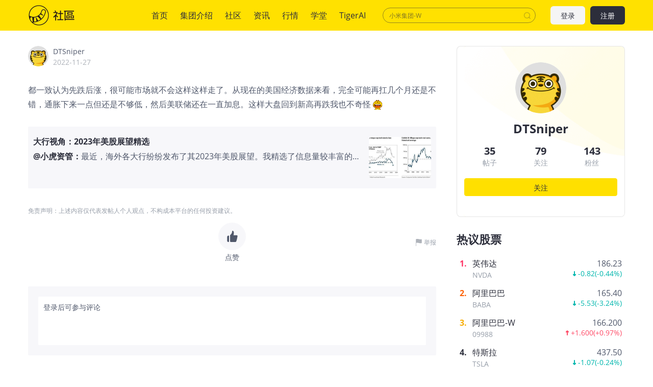

--- FILE ---
content_type: text/html; charset=utf-8
request_url: https://www.laohu8.com/post/620189673
body_size: 18571
content:
<!DOCTYPE html>
<html lang="en">
    <head>
        <meta charset="UTF-8" />
        <meta name="author" content="tigerbrokers" />
        <meta http-equiv="X-UA-Compatible" content="IE=edge,chrome=1" />
        <meta name="renderer" content="webkit" />
        <meta name="apple-itunes-app" content="app-id=1023600494" />
        <meta name="google-play-app" content="app-id=com.tigerbrokers.stock" />
        <meta name="theme-color" content="#ffe100" />
        <meta name="msapplication-TileColor" content="#000000" />
        <meta name="msapplication-TileImage" content="/static/images/logos/tiger.round.png" />
        <meta name="screen-orientation" content="portrait" />
        <meta name="x5-orientation" content="portrait" />
        <meta name="fullscreen" content="yes" />
        <meta name="full-screen" content="yes" />
        <meta name="x5-fullscreen" content="true" />
        <meta name="x5-page-mode" content="app" />
        <meta name="nightmode" content="disable" />
        <meta name="wap-font-scale" content="no" />
        <meta name="apple-mobile-web-app-capable" content="yes" />
        <meta name="apple-mobile-web-app-status-bar-style" content="black-translucent" />
        <meta name="apple-mobile-web-app-title" content="老虎社区" />
        <link rel="shortcut icon" href="/favicon.ico" />
        <link rel="icon" type="image/x-icon" sizes="16x16 32x32" href="/favicon.ico" />
        <link rel="apple-touch-icon" href="https://c1.itigergrowtha.com/community/assets/media/logo.152.b51dd151.png" sizes="152x152" />
        <link rel="apple-touch-icon" href="https://c1.itigergrowtha.com/community/assets/media/logo.120.c40a0c60.png" sizes="120x120" />
        <link rel="apple-touch-icon" href="https://c1.itigergrowtha.com/community/assets/media/logo.76.ba630aec.png" sizes="76x76" />
        <link rel="apple-touch-icon" href="https://c1.itigergrowtha.com/community/assets/media/logo.60.1218cf9a.png" sizes="60x60" />
        <meta name="google" content="notranslate" />
        <link rel="license" href="https://www.itigerup.com/info/declaration" />
        <link rel="me" href="mailto:service@tigerbrokers.com" />
        <link rel="me" href="sms:+861084055994" />
        <meta property="fb:app_id" content="1023600494" />
        <meta property="og:url" content="https://www.laohu8.com/post/620189673" />
        <meta property="og:type" content="website" />
        <meta property="og:title" content="都一致认为先跌后涨，" />
        <meta property="og:image" content="https://static.tigerbbs.com/8d73e182deaff4d2fe8391346a960990" />
        <meta property="og:image:alt" content="都一致认为先跌后涨，很可能市场就不会这样这样走了。从现..." />
        <meta property="og:description" content="都一致认为先跌后涨，很可能市场就不会这样这样走了。从现..." />
        <meta property="og:site_name" content="老虎社区" />
        <meta property="og:locale" content="en_US" />
        <meta name="twitter:card" content="summary_large_image" />
        <meta name="twitter:site" content="@Tiger_Brokers" />
        <meta name="twitter:creator" content="@Tiger_Brokers" />
        <meta name="twitter:url" content="https://www.laohu8.com/post/620189673" />
        <meta name="twitter:title" content="都一致认为先跌后涨，" />
        <meta name="twitter:description" content="都一致认为先跌后涨，很可能市场就不会这样这样走了。从现..." />
        <meta name="twitter:image" content="https://static.tigerbbs.com/8d73e182deaff4d2fe8391346a960990" />
        <meta name="twitter:image:alt" content="都一致认为先跌后涨，很可能市场就不会这样这样走了。从现..." />
  <title data-react-helmet="true">都一致认为先跌后涨，_老虎社区_美港股上老虎 - 老虎社区</title>
            <meta data-react-helmet="true" name="description" content="DTSniper-都一致认为先跌后涨，很可能市场就不会这样这样走了。从现..."/><meta data-react-helmet="true" name="keywords" content="都一致认为先跌后涨，,老虎国际"/>  <link rel="stylesheet" href="https://c1.itigergrowtha.com/community/assets/css/vendor.db0542cc.css" />
<link rel="stylesheet" href="https://c1.itigergrowtha.com/community/assets/css/common.b7f79d8f.css" />
<link rel="stylesheet" href="https://c1.itigergrowtha.com/community/assets/css/post.8eba39e7.css" />
<script>
    var SETTINGS = {
        lang: 'zh_CN',
        lang_content: 'all',
        edition: 'full',
        region: 'USA',
        serviceName: 'LAOHU8',
        currentUser: null,
        guestUser: {"uuid":11586663890,"token_type":"Guest","access_token":"eyJhbGciOiJFUzI1NiIsImtpZCI6IjVVQzB5NGhnUXUiLCJ0eXAiOiJKV1QifQ.eyJleHAiOjE3NjkxNjUyOTksImlzcyI6IkNITiIsIm5vbmNlIjoiZEtNSFJGNWhjRDA3NVZkbHEyajU1c3cwQXZ3WXBuMlRPOHA3ZklSUnNWWFpvR2NmWVYiLCJ0ZW5hbnRfaWQiOiJUQkNOIn0.DxvdvnwX6-9XA9Y4FnFSoRBk0yS_W_gv7lz3BjPDEvv5TjFKUeix3OoiFGbfOXP8bf57eALjnNLne7xl87MpoQ","expires_at":1769165299,"scopes":"common read write guest","pid":0,"env":"COMMON"},
        trackPageInfo: {"currentPageId":620189673,"currentPage":"帖子详情"}
    };
</script>
<!-- Analytics -->
<!-- prettier-ignore -->
<script>
/* Start: Google Global site tag(gtag) */
(function(i,s,o,g,r,a,m){a=s.createElement(o),m=s.getElementsByTagName(o)[0];a.async=1;a.src=g;m.parentNode.insertBefore(a,m)
})(window,document,'script','https://www.googletagmanager.com/gtag/js?id=AW-331929667');
window.dataLayer = window.dataLayer || [];window.gtag = function gtag(){dataLayer.push(arguments);}
window.__gtagConfig={"autoTrackPageView":true,"AW_id":"AW-331929667","GA_id":"G-LECRLCDT1K","cookieDomain":"auto"};
gtag('js', new Date());
gtag('config', 'G-LECRLCDT1K', {"cookie_domain":"auto"});
gtag('config', 'AW-331929667', {"cookie_domain":"auto"});
/* End: Google Global site tag (gtag) */
/* Start: Sensors */
        (function(para) {
            var p = para.sdk_url, n = para.name, w = window, d = document, s = 'script',x = null,y = null;
            if(typeof(w['sensorsDataAnalytic201505']) !== 'undefined') {
                return false;
            }
            w['sensorsDataAnalytic201505'] = n;
            w[n] = w[n] || function(a) {return function() {(w[n]._q = w[n]._q || []).push([a, arguments]);}};
            var ifs = ['track','quick','register','registerPage','registerOnce','trackSignup', 'trackAbtest', 'setProfile','setOnceProfile','appendProfile', 'incrementProfile', 'deleteProfile', 'unsetProfile', 'identify','login','logout','trackLink','clearAllRegister','getAppStatus','setItem','deleteItem','use'];
            for (var i = 0; i < ifs.length; i++) {
              w[n][ifs[i]] = w[n].call(null, ifs[i]);
            }
            if (!w[n]._t) {
              x = d.createElement(s), y = d.getElementsByTagName(s)[0];
              x.async = 1;
              x.src = p;
              x.setAttribute('charset','UTF-8');
              w[n].para = para;
              y.parentNode.insertBefore(x, y);
            }
          })({
            sdk_url: 'https://c1.itigergrowtha.com/libs/sensors/1.23.4/sensorsdata.min.js',
            name: 'sensors',
            server_url: 'https://da.tigerfintech.com/sa?project=production',
            heatmap: {"clickmap":"default","collect_tags":{"div":true}},
            is_track_single_page:true,
            use_client_time:true,
            send_type:'beacon',
            max_string_length: 1000,
            show_log: false
          });
        sensors.registerPage({ platform: /tigerbrokers|tradeup/i.test(navigator.userAgent) ? 'h5' : 'web' });
        sensors.quick('useModulePlugin','SiteLinker', { linker: [{"part_url":"tigerbrokers.com.sg","after_hash":false},{"part_url":"itiger.com","after_hash":false},{"part_url":"itigerup.com","after_hash":false},{"part_url":"tigertcp.cn","after_hash":false},{"part_url":"tigerbrokers.com.au","after_hash":false},{"part_url":"tigerbrokers.nz","after_hash":false},{"part_url":"skytigris.com","after_hash":false},{"part_url":"mydigiuc.com","after_hash":false},{"part_url":"tigersecurities.com","after_hash":false},{"part_url":"tigerbrokers.com.hk","after_hash":false},{"part_url":"tigerfintech.net","after_hash":false},{"part_url":"tigerstocks.com","after_hash":false},{"part_url":"tigertrade.app","after_hash":false},{"part_url":"itigertrade.app","after_hash":false},{"part_url":"tigertrader.app","after_hash":false}] });
        window.__sensorsConfig = {"showLog":false,"heatmap":{"clickmap":"default","collect_tags":{"div":true}},"autoTrack":true,"autoTrackArgs":{},"platform":"communityWebBehavior","pageLeave":true,"linkerDomains":["tigerbrokers.com.sg","itiger.com","itigerup.com","tigertcp.cn","tigerbrokers.com.au","tigerbrokers.nz","skytigris.com","mydigiuc.com","tigersecurities.com","tigerbrokers.com.hk","tigerfintech.net","tigerstocks.com","tigertrade.app","itigertrade.app","tigertrader.app"]};
sensors.use('PageLeave', { heartbeat_interval_time: 5 });
sensors.quick('autoTrack', {});
/* End: Sensors */
</script>
<!-- End Analytics -->
     
<script>(window.BOOMR_mq=window.BOOMR_mq||[]).push(["addVar",{"rua.upush":"false","rua.cpush":"false","rua.upre":"false","rua.cpre":"false","rua.uprl":"false","rua.cprl":"false","rua.cprf":"false","rua.trans":"","rua.cook":"false","rua.ims":"false","rua.ufprl":"false","rua.cfprl":"false","rua.isuxp":"false","rua.texp":"norulematch","rua.ceh":"false","rua.ueh":"false","rua.ieh.st":"0"}]);</script>
                              <script>!function(e){var n="https://s.go-mpulse.net/boomerang/";if("False"=="True")e.BOOMR_config=e.BOOMR_config||{},e.BOOMR_config.PageParams=e.BOOMR_config.PageParams||{},e.BOOMR_config.PageParams.pci=!0,n="https://s2.go-mpulse.net/boomerang/";if(window.BOOMR_API_key="AKZJY-8XKR3-TLSNG-ZPV7U-YAS6B",function(){function e(){if(!o){var e=document.createElement("script");e.id="boomr-scr-as",e.src=window.BOOMR.url,e.async=!0,i.parentNode.appendChild(e),o=!0}}function t(e){o=!0;var n,t,a,r,d=document,O=window;if(window.BOOMR.snippetMethod=e?"if":"i",t=function(e,n){var t=d.createElement("script");t.id=n||"boomr-if-as",t.src=window.BOOMR.url,BOOMR_lstart=(new Date).getTime(),e=e||d.body,e.appendChild(t)},!window.addEventListener&&window.attachEvent&&navigator.userAgent.match(/MSIE [67]\./))return window.BOOMR.snippetMethod="s",void t(i.parentNode,"boomr-async");a=document.createElement("IFRAME"),a.src="about:blank",a.title="",a.role="presentation",a.loading="eager",r=(a.frameElement||a).style,r.width=0,r.height=0,r.border=0,r.display="none",i.parentNode.appendChild(a);try{O=a.contentWindow,d=O.document.open()}catch(_){n=document.domain,a.src="javascript:var d=document.open();d.domain='"+n+"';void(0);",O=a.contentWindow,d=O.document.open()}if(n)d._boomrl=function(){this.domain=n,t()},d.write("<bo"+"dy onload='document._boomrl();'>");else if(O._boomrl=function(){t()},O.addEventListener)O.addEventListener("load",O._boomrl,!1);else if(O.attachEvent)O.attachEvent("onload",O._boomrl);d.close()}function a(e){window.BOOMR_onload=e&&e.timeStamp||(new Date).getTime()}if(!window.BOOMR||!window.BOOMR.version&&!window.BOOMR.snippetExecuted){window.BOOMR=window.BOOMR||{},window.BOOMR.snippetStart=(new Date).getTime(),window.BOOMR.snippetExecuted=!0,window.BOOMR.snippetVersion=12,window.BOOMR.url=n+"AKZJY-8XKR3-TLSNG-ZPV7U-YAS6B";var i=document.currentScript||document.getElementsByTagName("script")[0],o=!1,r=document.createElement("link");if(r.relList&&"function"==typeof r.relList.supports&&r.relList.supports("preload")&&"as"in r)window.BOOMR.snippetMethod="p",r.href=window.BOOMR.url,r.rel="preload",r.as="script",r.addEventListener("load",e),r.addEventListener("error",function(){t(!0)}),setTimeout(function(){if(!o)t(!0)},3e3),BOOMR_lstart=(new Date).getTime(),i.parentNode.appendChild(r);else t(!1);if(window.addEventListener)window.addEventListener("load",a,!1);else if(window.attachEvent)window.attachEvent("onload",a)}}(),"".length>0)if(e&&"performance"in e&&e.performance&&"function"==typeof e.performance.setResourceTimingBufferSize)e.performance.setResourceTimingBufferSize();!function(){if(BOOMR=e.BOOMR||{},BOOMR.plugins=BOOMR.plugins||{},!BOOMR.plugins.AK){var n=""=="true"?1:0,t="",a="cj2wvoixij7sw2lmvg2q-f-ce4c811a4-clientnsv4-s.akamaihd.net",i="false"=="true"?2:1,o={"ak.v":"39","ak.cp":"1162782","ak.ai":parseInt("693528",10),"ak.ol":"0","ak.cr":8,"ak.ipv":4,"ak.proto":"h2","ak.rid":"487cc3d3","ak.r":41994,"ak.a2":n,"ak.m":"dscr","ak.n":"ff","ak.bpcip":"18.117.106.0","ak.cport":36998,"ak.gh":"23.66.124.63","ak.quicv":"","ak.tlsv":"tls1.3","ak.0rtt":"","ak.0rtt.ed":"","ak.csrc":"-","ak.acc":"","ak.t":"1768729013","ak.ak":"hOBiQwZUYzCg5VSAfCLimQ==fks1XHEnanaA+wJF2Y00I7rjZhJVg0cKQVeUgPtIzmIXLSTH8XT6YIn3VW3eEx/8FsPyDJ2CAMyIBzRtLGsiRlrAmcIS/EARPWRB91b8GwsbwDOJso/p6l3OVYOHO8lFWCDSlKbqrvrBYLC9PrTMGnTtbNgD83H3GJdOciPG21eCmBWAB/p2Ey1WQse03Y59ezI0QRKSgTzY9jbFX90Z/yziMyxLKqSxZehUg7Wzq5my65b0Qoynk6KYiTsGi4eryyrdt/wO/FbLzPisGc9kRYCCuq+xRimUsPre0vT7ifcbZYNZl9pgY+nL75y40hpJGne6DDConOGP9sZqZ+lPGBcmbJ5bGNKllm/epG2WgJukU21fE3DkYWKkcgDfP3kCn0xzPpfrp8EbXbxSb4eslSfYEruUnG31yOg0NYi1QRw=","ak.pv":"22","ak.dpoabenc":"","ak.tf":i};if(""!==t)o["ak.ruds"]=t;var r={i:!1,av:function(n){var t="http.initiator";if(n&&(!n[t]||"spa_hard"===n[t]))o["ak.feo"]=void 0!==e.aFeoApplied?1:0,BOOMR.addVar(o)},rv:function(){var e=["ak.bpcip","ak.cport","ak.cr","ak.csrc","ak.gh","ak.ipv","ak.m","ak.n","ak.ol","ak.proto","ak.quicv","ak.tlsv","ak.0rtt","ak.0rtt.ed","ak.r","ak.acc","ak.t","ak.tf"];BOOMR.removeVar(e)}};BOOMR.plugins.AK={akVars:o,akDNSPreFetchDomain:a,init:function(){if(!r.i){var e=BOOMR.subscribe;e("before_beacon",r.av,null,null),e("onbeacon",r.rv,null,null),r.i=!0}return this},is_complete:function(){return!0}}}}()}(window);</script></head>
    <!-- prettier-ignore -->
    <body class="layout-fixed language-zh_CN page-post laohu8 ">
        <div id="wrap">
  <!-- prettier-ignore -->

<!-- prettier-ignore -->


<!-- prettier-ignore -->
<header class="site-header">
    <div class="container d-flex align-items-center">
        <h1 class="site-primary-brand">
            <a class="navbar-brand" href="/" title="社区">社区</a>
        </h1>
        <ul class="site-primary-navbar list-unstyled">
                <li class="nav-item        
">
                    <a class="nav-link" href="/" title="首页">首页</a>
                </li>
                <li class="nav-item        
">
                    <a class="nav-link" href="/company/introduce" title="集团介绍">集团介绍</a>
                </li>
                <li class="nav-item        
">
                    <a class="nav-link" href="/community" title="社区">社区</a>
                </li>
                <li class="nav-item        
">
                    <a class="nav-link" href="/news" title="资讯">资讯</a>
                </li>
                <li class="nav-item        
">
                    <a class="nav-link" href="/quotes" title="行情">行情</a>
                </li>
                <li class="nav-item        
">
                    <a class="nav-link" href="/college" title="学堂">学堂</a>
                </li>
                <li class="nav-item        
">
                    <a class="nav-link" href="/tigerai" title="TigerAI" target="_blank">TigerAI</a>
                </li>
        </ul>
        <div id="site-header-search"></div>
        <div class="site-navbar-side">

            <a href="/auth/login?next=https://www.laohu8.com/post/620189673" class="navbar-side-item navbar-btn btn btn-login" title="注册/登录">
                登录
            </a>
            <a href="/auth/signup?next=https://www.laohu8.com/post/620189673" id="register-btn" class="navbar-side-item navbar-btn btn btn-register" title="注册/登录">
                注册
            </a>
        </div>
    </div>
</header>
              <div id="container" class="site-container"><div class="post-root container"><div class="operation-bar-root"><ul class="list-unstyled"><li class="operation-item"><div><svg width="1em" height="1em" viewBox="0 0 20 20" xmlns="http://www.w3.org/2000/svg" xmlns:xlink="http://www.w3.org/1999/xlink" class="tigericon tigericon-custom" fill="currentColor" aria-hidden="true" focusable="false"><title>点赞</title><g id="\u6D77\u5916\u4E00\u671F" stroke="none" stroke-width="1" fill="none" fill-rule="evenodd"><g id="iPhone-8\u5907\u4EFD" transform="translate(-96.000000, -201.000000)"><g id="\u70B9\u8D5E" transform="translate(96.000000, 201.000000)"><rect id="\u77E9\u5F62" fill="currentColor" opacity="0" x="0" y="0" width="20" height="20"></rect><path d="M4,17 L4.24525911,17 C4.79754386,17 5.24525911,16.5522847 5.24525911,16 L5.24525911,9.72804519 C5.24525911,9.17576044 4.79754386,8.72804519 4.24525911,8.72804519 L4,8.72804519 C3.44771525,8.72804519 3,9.17576044 3,9.72804519 L3,16 C3,16.5522847 3.44771525,17 4,17 Z M15.7272727,8.29192123 L11.7181818,8.29192123 L12.3545455,5.21060105 C12.3545455,5.14361583 12.3545455,5.07663061 12.3545455,5.00964539 C12.3545455,4.74170451 12.2272727,4.47376362 12.100025,4.27280796 C11.7119632,3.90147258 11.0974934,3.9110517 10.7211951,4.29430288 L6.36788867,8.72804519 L6.36788867,8.72804519 L6.36788867,15.6602956 C6.36788867,16.397133 7.39090909,17 8.09090909,17 L12.6955523,17 C13.2046432,17 14.7727273,16.6650739 14.9636364,16.1961773 C16.231444,13.0549283 16.8852765,11.4315217 16.9251337,11.3259577 C16.9649909,11.2203937 16.9899464,10.6556076 17,9.63159939 C17,8.89478823 16.4272727,8.29192123 15.7272727,8.29192123 Z" id="Shape-Copy-8" fill="currentColor" fill-rule="nonzero"></path></g></g></g></svg></div><div>点赞</div></li><li class="operation-item"><svg width="1em" height="1em" viewBox="0 0 20 20" xmlns="http://www.w3.org/2000/svg" xmlns:xlink="http://www.w3.org/1999/xlink" class="tigericon tigericon-custom" fill="currentColor" aria-hidden="true" focusable="false"><title>回复</title><g id="\u6D77\u5916\u4E00\u671F" stroke="none" stroke-width="1" fill="none" fill-rule="evenodd"><g id="iPhone-8\u5907\u4EFD" transform="translate(-51.000000, -201.000000)" fill-rule="nonzero"><g id="\u56DE\u590D" transform="translate(51.000000, 201.000000)"><rect id="Rectangle" fill="currentColor" opacity="0" x="0" y="0" width="20" height="20"></rect><path d="M15.7,5 L5.3,5 C4.5954,5 4,5.63603744 4,6.38872803 L4,13.7980302 C4,14.5507208 4.5954,15 5.3,15 L10.9333333,15 L14,17.9642143 C14.0556111,17.9412232 14.0556111,16.9531517 14,15 L15.7,15 C16.4046,15 17,14.5507208 17,13.7980302 L17,6.38872803 C17,5.63603744 16.4046,5 15.7,5 Z" id="Shape" fill="currentColor"></path></g></g></g></svg><div>评论</div></li><li class="operation-item"><svg width="1em" height="1em" viewBox="0 0 23 23" xmlns="http://www.w3.org/2000/svg" xmlns:xlink="http://www.w3.org/1999/xlink" class="tigericon tigericon-custom icon-save" fill="currentColor" aria-hidden="true" focusable="false"><g id="\u6D77\u5916\u4E00\u671F" stroke="none" stroke-width="1" fill="none" fill-rule="evenodd"><g id="\u5E16\u5B50\u8BE6\u60C5" transform="translate(-63.000000, -512.000000)"><g id="\u7F16\u7EC4-6\u5907\u4EFD" transform="translate(60.000000, 512.000000)" fill="currentColor"><g id="Group-47-Copy" transform="translate(3.000000, 0.000000)"><path d="M6.28521461,3.59953463 L17.0852146,3.59953463 C18.2450126,3.59953463 19.1852146,4.53973666 19.1852146,5.69953463 L19.1852146,20.6976733 C19.1852146,20.9876227 18.9501641,21.2226733 18.6602146,21.2226733 C18.5693312,21.2226733 18.4800043,21.1990803 18.4009739,21.1542028 L11.7267532,17.3642405 L11.7267532,17.3642405 L4.96728718,21.1603262 C4.71447664,21.3023035 4.3944379,21.2124553 4.25246064,20.9596448 C4.20837169,20.8811382 4.18521461,20.7926118 4.18521461,20.7025722 L4.18521461,5.69953463 C4.18521461,4.53973666 5.12541664,3.59953463 6.28521461,3.59953463 Z" id="\u77E9\u5F62"></path></g></g></g></g></svg><div>收藏</div></li></ul><div class="share-menu-root"><div class="share-button"><svg width="1em" height="1em" viewBox="0 0 23 23" xmlns="http://www.w3.org/2000/svg" xmlns:xlink="http://www.w3.org/1999/xlink" class="tigericon tigericon-custom" fill="currentColor" aria-hidden="true" focusable="false"><title>编组 21备份 2</title><g id="TTM1.0.2" stroke="none" stroke-width="1" fill="none" fill-rule="evenodd"><g id="\u89C4\u8303&amp;\u5207\u56FE" transform="translate(-488.000000, -853.000000)"><g id="\u7F16\u7EC4-21\u5907\u4EFD-2" transform="translate(488.000000, 853.000000)"><rect id="\u77E9\u5F62\u5907\u4EFD-26" x="0" y="0" width="23" height="23"></rect><g id="\u7F16\u7EC4-20" transform="translate(3.500000, 2.492415)" fill="currentColor"><path d="M14.6666667,7.32677399 C15.4030463,7.32677399 16,7.92372765 16,8.66010732 L16,16.7270193 C16,16.8015236 15.9938892,16.8746007 15.9821414,16.9457766 C15.9938349,17.0171907 16,17.0908193 16,17.1658878 C16,17.9068868 15.3993016,18.5075851 14.6583027,18.5075851 L1.34169734,18.5075851 C0.600698358,18.5075851 -1.77635684e-15,17.9068868 -1.77635684e-15,17.1658878 C-1.77635684e-15,17.0908193 0.00616505535,17.0171907 0.0180164764,16.9454807 C0.00611082259,16.8746007 -5.82729236e-17,16.8015236 0,16.7270193 L0,8.66010732 C-3.12225105e-16,7.92372765 0.596953667,7.32677399 1.33333333,7.32677399 C2.069713,7.32677399 2.66666667,7.92372765 2.66666667,8.66010732 L2.666,15.824 L13.333,15.824 L13.3333333,8.66010732 C13.3333333,7.92372765 13.930287,7.32677399 14.6666667,7.32677399 Z M8.65638935,0.107178041 L8.80230927,0.180534595 L12.644079,2.41249521 C13.2848118,2.78474301 13.5045013,3.60464934 13.1357289,4.24738866 C13.1345319,4.24947487 13.1333293,4.25155784 13.1321211,4.25363754 C12.785572,4.8501364 12.0472019,5.07737785 11.4319928,4.79886876 L11.3107457,4.73638316 L9.333,3.587 L9.33333333,11.36023 C9.33333333,12.0966097 8.73637967,12.6935633 8,12.6935633 C7.26362033,12.6935633 6.66666667,12.0966097 6.66666667,11.36023 L6.666,3.582 L4.67563087,4.73931556 C4.03936542,5.10896797 3.22390787,4.89283539 2.85425547,4.25656994 L2.85064764,4.25032106 C2.48187523,3.60758174 2.70156476,2.78767541 3.34229754,2.41542761 L7.18406729,0.183466997 C7.43425237,0.0381164699 7.7121429,-0.0166640538 7.97974203,0.00905457479 L8.04387281,0.00306811902 C8.2487036,-0.0108493324 8.45850075,0.022363106 8.65638935,0.107178041 Z" id="\u5F62\u72B6\u7ED3\u5408"></path></g></g></g></g></svg><div class="share-text">分享</div></div><ul class="share-menu-list list-unstyled"><li class="share-item"><img class="share-icon" src="https://c1.itigergrowtha.com/community/assets/media/logo.60.1218cf9a.png" alt=""/></li><li class="share-item"><svg width="1em" height="1em" viewBox="0 0 20 20" xmlns="http://www.w3.org/2000/svg" xmlns:xlink="http://www.w3.org/1999/xlink" class="tigericon tigericon-custom share-icon link" fill="currentColor" aria-hidden="true" focusable="false"><title>矩形</title><g id="\u9875\u9762-1" stroke="none" stroke-width="1" fill="currentColor" fill-rule="evenodd"><g id="\u7F16\u7EC4-6" transform="translate(10.923906, 10.388913) rotate(-45.000000) translate(-10.923906, -10.388913) translate(1.923906, 6.888913)" fill="currentColor" fill-rule="nonzero"><path d="M14.4,-0.8 C16.3668463,-0.8 17.9733033,0.743010311 18.074899,2.68455905 L18.08,2.88 L18.08,3.84 C18.08,5.80684633 16.5369897,7.4133033 14.5954409,7.51489902 L14.4,7.52 L11.5248792,7.52 C11.0830514,7.52 10.7248792,7.1618278 10.7248792,6.72 C10.7248792,6.31215895 11.0300673,5.97559842 11.4245289,5.92623314 L11.5248792,5.92 L14.4,5.92 C15.4988065,5.92 16.3986108,5.06796995 16.4747775,3.98854511 L16.48,3.84 L16.48,2.88 C16.48,1.78119347 15.6279699,0.881389224 14.5485451,0.805222516 L14.4,0.8 L11.5331269,0.8 C11.0912991,0.8 10.7331269,0.4418278 10.7331269,2.27373675e-13 C10.7331269,-0.407841046 11.0383151,-0.744401581 11.4327766,-0.793766864 L11.5331269,-0.8 L14.4,-0.8 Z M6.72019007,-0.8 C7.16201787,-0.8 7.52019007,-0.4418278 7.52019007,2.27373675e-13 C7.52019007,0.407841046 7.21500192,0.744401581 6.82054037,0.793766864 L6.72019007,0.8 L2.88,0.8 C1.78119347,0.8 0.881389224,1.65203005 0.805222516,2.73145489 L0.8,2.88 L0.8,3.84 C0.8,4.93880653 1.65203005,5.83861078 2.73145489,5.91477748 L2.88,5.92 L6.72386891,5.92 C7.16569671,5.92 7.52386891,6.2781722 7.52386891,6.72 C7.52386891,7.12784105 7.21868076,7.46440158 6.82421921,7.51376686 L6.72386891,7.52 L2.88,7.52 C0.913153665,7.52 -0.693303302,5.97698969 -0.79489902,4.03544095 L-0.8,3.84 L-0.8,2.88 C-0.8,0.913153665 0.743010311,-0.693303302 2.68455905,-0.79489902 L2.88,-0.8 L6.72019007,-0.8 Z" id="\u5F62\u72B6"></path><path d="M11.6937186,2.6103795 C12.1355464,2.6103795 12.4937186,2.9685517 12.4937186,3.4103795 C12.4937186,3.81822055 12.1885304,4.15478109 11.7940689,4.20414637 L11.6937186,4.2103795 L6.40815058,4.2103795 C5.96632278,4.2103795 5.60815058,3.8522073 5.60815058,3.4103795 C5.60815058,3.00253846 5.91333872,2.66597792 6.30780028,2.61661264 L6.40815058,2.6103795 L11.6937186,2.6103795 Z" id="\u8DEF\u5F84-3"></path></g></g></svg></li><li class="share-item"><img class="share-icon" src="https://c1.itigergrowtha.com/community/assets/media/icon-weibo.978d8869.png" alt=""/></li><li class="share-item weixin"><img class="share-icon" src="https://c1.itigergrowtha.com/community/assets/media/mobile-wechat.b86fda42.png" alt=""/></li></ul></div></div><div class="post-content"><div class="post-author"><div class="avatar-root"><div class="lazyload-wrapper " style="width:40px;height:40px;position:relative"><div class="lazyload-placeholder"></div></div></div><p class="author-right"><a href="/personal/3515369000963941/" title="DTSniper">DTSniper</a><br/><span class="post-time">2022-11-27</span></p></div><article class="post-article article-content-wrapper"><html><head>
<script>(window.BOOMR_mq=window.BOOMR_mq||[]).push(["addVar",{"rua.upush":"false","rua.cpush":"false","rua.upre":"false","rua.cpre":"false","rua.uprl":"false","rua.cprl":"false","rua.cprf":"false","rua.trans":"","rua.cook":"false","rua.ims":"false","rua.ufprl":"false","rua.cfprl":"false","rua.isuxp":"false","rua.texp":"norulematch","rua.ceh":"false","rua.ueh":"false","rua.ieh.st":"0"}]);</script>
                              <script>!function(e){var n="https://s.go-mpulse.net/boomerang/";if("False"=="True")e.BOOMR_config=e.BOOMR_config||{},e.BOOMR_config.PageParams=e.BOOMR_config.PageParams||{},e.BOOMR_config.PageParams.pci=!0,n="https://s2.go-mpulse.net/boomerang/";if(window.BOOMR_API_key="AKZJY-8XKR3-TLSNG-ZPV7U-YAS6B",function(){function e(){if(!o){var e=document.createElement("script");e.id="boomr-scr-as",e.src=window.BOOMR.url,e.async=!0,i.parentNode.appendChild(e),o=!0}}function t(e){o=!0;var n,t,a,r,d=document,O=window;if(window.BOOMR.snippetMethod=e?"if":"i",t=function(e,n){var t=d.createElement("script");t.id=n||"boomr-if-as",t.src=window.BOOMR.url,BOOMR_lstart=(new Date).getTime(),e=e||d.body,e.appendChild(t)},!window.addEventListener&&window.attachEvent&&navigator.userAgent.match(/MSIE [67]\./))return window.BOOMR.snippetMethod="s",void t(i.parentNode,"boomr-async");a=document.createElement("IFRAME"),a.src="about:blank",a.title="",a.role="presentation",a.loading="eager",r=(a.frameElement||a).style,r.width=0,r.height=0,r.border=0,r.display="none",i.parentNode.appendChild(a);try{O=a.contentWindow,d=O.document.open()}catch(_){n=document.domain,a.src="javascript:var d=document.open();d.domain='"+n+"';void(0);",O=a.contentWindow,d=O.document.open()}if(n)d._boomrl=function(){this.domain=n,t()},d.write("<bo"+"dy onload='document._boomrl();'>");else if(O._boomrl=function(){t()},O.addEventListener)O.addEventListener("load",O._boomrl,!1);else if(O.attachEvent)O.attachEvent("onload",O._boomrl);d.close()}function a(e){window.BOOMR_onload=e&&e.timeStamp||(new Date).getTime()}if(!window.BOOMR||!window.BOOMR.version&&!window.BOOMR.snippetExecuted){window.BOOMR=window.BOOMR||{},window.BOOMR.snippetStart=(new Date).getTime(),window.BOOMR.snippetExecuted=!0,window.BOOMR.snippetVersion=12,window.BOOMR.url=n+"AKZJY-8XKR3-TLSNG-ZPV7U-YAS6B";var i=document.currentScript||document.getElementsByTagName("script")[0],o=!1,r=document.createElement("link");if(r.relList&&"function"==typeof r.relList.supports&&r.relList.supports("preload")&&"as"in r)window.BOOMR.snippetMethod="p",r.href=window.BOOMR.url,r.rel="preload",r.as="script",r.addEventListener("load",e),r.addEventListener("error",function(){t(!0)}),setTimeout(function(){if(!o)t(!0)},3e3),BOOMR_lstart=(new Date).getTime(),i.parentNode.appendChild(r);else t(!1);if(window.addEventListener)window.addEventListener("load",a,!1);else if(window.attachEvent)window.attachEvent("onload",a)}}(),"".length>0)if(e&&"performance"in e&&e.performance&&"function"==typeof e.performance.setResourceTimingBufferSize)e.performance.setResourceTimingBufferSize();!function(){if(BOOMR=e.BOOMR||{},BOOMR.plugins=BOOMR.plugins||{},!BOOMR.plugins.AK){var n=""=="true"?1:0,t="",a="cj2wvoixij7sw2lmvg2q-f-ce4c811a4-clientnsv4-s.akamaihd.net",i="false"=="true"?2:1,o={"ak.v":"39","ak.cp":"1162782","ak.ai":parseInt("693528",10),"ak.ol":"0","ak.cr":8,"ak.ipv":4,"ak.proto":"h2","ak.rid":"487cc3d3","ak.r":41994,"ak.a2":n,"ak.m":"dscr","ak.n":"ff","ak.bpcip":"18.117.106.0","ak.cport":36998,"ak.gh":"23.66.124.63","ak.quicv":"","ak.tlsv":"tls1.3","ak.0rtt":"","ak.0rtt.ed":"","ak.csrc":"-","ak.acc":"","ak.t":"1768729013","ak.ak":"hOBiQwZUYzCg5VSAfCLimQ==fks1XHEnanaA+wJF2Y00I7rjZhJVg0cKQVeUgPtIzmIXLSTH8XT6YIn3VW3eEx/8FsPyDJ2CAMyIBzRtLGsiRlrAmcIS/EARPWRB91b8GwsbwDOJso/p6l3OVYOHO8lFWCDSlKbqrvrBYLC9PrTMGnTtbNgD83H3GJdOciPG21eCmBWAB/p2Ey1WQse03Y59ezI0QRKSgTzY9jbFX90Z/yziMyxLKqSxZehUg7Wzq5my65b0Qoynk6KYiTsGi4eryyrdt/wO/FbLzPisGc9kRYCCuq+xRimUsPre0vT7ifcbZYNZl9pgY+nL75y40hpJGne6DDConOGP9sZqZ+lPGBcmbJ5bGNKllm/epG2WgJukU21fE3DkYWKkcgDfP3kCn0xzPpfrp8EbXbxSb4eslSfYEruUnG31yOg0NYi1QRw=","ak.pv":"22","ak.dpoabenc":"","ak.tf":i};if(""!==t)o["ak.ruds"]=t;var r={i:!1,av:function(n){var t="http.initiator";if(n&&(!n[t]||"spa_hard"===n[t]))o["ak.feo"]=void 0!==e.aFeoApplied?1:0,BOOMR.addVar(o)},rv:function(){var e=["ak.bpcip","ak.cport","ak.cr","ak.csrc","ak.gh","ak.ipv","ak.m","ak.n","ak.ol","ak.proto","ak.quicv","ak.tlsv","ak.0rtt","ak.0rtt.ed","ak.r","ak.acc","ak.t","ak.tf"];BOOMR.removeVar(e)}};BOOMR.plugins.AK={akVars:o,akDNSPreFetchDomain:a,init:function(){if(!r.i){var e=BOOMR.subscribe;e("before_beacon",r.av,null,null),e("onbeacon",r.rv,null,null),r.i=!0}return this},is_complete:function(){return!0}}}}()}(window);</script></head><body><p>都一致认为先跌后涨，很可能市场就不会这样这样走了。从现在的美国经济数据来看，完全可能再扛几个月还是不错，通胀下来一点但还是不够低，然后美联储还在一直加息。这样大盘回到新高再跌我也不奇怪<span>[开心]&nbsp;</span></p></body></html></article><div class="repost-box"><div class="repost-content"><div class="d-flex"><div class="repost-content-left"><h3 class="repost-title text-truncate">大行视角：2023年美股展望精选</h3><div class="d-flex"><a class="repost-item-author" href="/personal/4125646752954172/"><span class="repost-item-name">@<!-- -->小虎资管<!-- -->：</span></a><div style="-webkit-line-clamp:1;-webkit-box-orient:vertical" class="ellipsis ellipsis-line-clamp"><div class="text-break">最近，海外各大行纷纷发布了其2023年美股展望。我精选了信息量较丰富的摩根斯坦利Mike Wilson团队、高盛David Kostin团队和美国银行Savita Subramanian团队的三篇美股展望研报，向虎友们分享他们对明年美股的预测以及对重要问题的分析。 1.全年预测与选股建议 先说大家最关心的全年美股走势预测与板块行业选择。尽管做预测跳大神这种事情大概率是要被打脸的，但大行预测中相近的地方仍是我们要特别注意的，而支撑他们作出预测观点的论据更是最值得仔细研究的。 小虎资管整理 如上图，三家大行对$标普500(.SPX)$ 明年走势的预测基本一致。在他们的基准情形下，标普500指数都是先跌后涨，年底将收在4000点附近，跟现在的位置相差无几。虽然他们对美股盈利下行的幅度见解不同，但对标普500全年EPS的预期都低于目前的分析师一致预期。因此，三家大行都认为目前美股在定价上并没有对盈利下行做好准备，明年第一季度美股还会经历一波业绩杀，此后随着美联储加息见顶并可能转向，美股会重新上涨，最终年底回到当前的位置附近。 根据摩根斯坦利的统计，在美联储加息到顶后，美股通常有较好的表现。而在美联储转向降息后如果没有发生衰退，美股的表现同样不错，但如果美联储降息期间发生了衰退，则美股会大跌。 来源：摩根斯坦利 高盛的则统计了自1980年以来，在直接反映美联储加息预期的两年国债利率见顶后标普500指数的平均走势路径。在两年国债利率见顶后的3个月内，标普500指数平均回报为7%，但其在两年国债利率见顶后的12个月内的回报，则取决于后续是否发生衰退。 来源：高盛 至于在板块与行业选择上，三家大行均建议超配必需消费板块，低配非必需消费板块。其理由也颇为一致，即在历史上的衰退中必需消费板块相对标普500指数都有着不错的超额收益，而非必需消费板块在接下来的盈利下行中受到的冲击是最大的。不过，基于对美股整体盈利下行幅度的不同见解，三家大行在板块行业选择上有一定差异。 2.净利润率下滑将驱动美股盈利大幅下行？ 摩根斯坦利的展望指出，市场对标普500公司净利润率的预期存在明显高估，在基准情形下，标普500的净利润率将在明年回落150个基点至长期趋势线以下。摩根斯坦利认为标普500的EBITDA margin会随着名义GDP同比与雇佣成本指数同比之差的进一步缩小而面临大幅下行。 来源：摩根斯坦利 因此，摩根斯坦利更倾向于超配防御型板块，而没有选择周期性的能源或金融板块，同时在选股上倾向于选择运营效率高和分红高的股票。衡量运营效率高的指标包括资本开支在营收中占比，库销比同比增长以及员工跳槽频率。 高盛则认为美国经济明年在基准情形下能够实现软着陆，即标普500全年盈利并不会出现下滑，但也认为其净利润率会下滑50个基点，低于市场一致预期。高盛提示净利润率下滑的路径将是美国公司基本面中最大的不确定性来源，因此建议投资者选择净利润率仍有增长预期的股票，同时回避最近几年的净利润率提升依赖于销售与行政成本(SG&A)降低的股票。如下图，标普500公司自2018年以来的净利润率提升有一半来自于SG&A下降带来的贡献，高盛认为在SG&A成本会向更高的水平均值回归。 来源：高盛 美国银行则以更长期的角度，指出在近年去全球化的大背景下，以往受益于全球化而减少的开支将重新增加，其中就包括SG&A。 综合来看，三家大行的研报都注意到了明年美股净利润率很可能超预期下滑这一点，而在美国名义GDP进一步下行的背景下，公司的名义营收很可能也会随之下滑，从而对美股盈利形成进一步的下行压力。我们可以从SG&A成本和净利润率等维度，密切跟踪美股盈利可能下行的幅度。 3.小盘股能否跑赢大盘股 除了净利润率下滑幅度之外，三家大行对于明年美股小盘股能否跑赢大盘股这个问题也持不同意见。 摩根斯坦利在小盘股与大盘股之间没有偏向。其研报指出，小盘股相比大盘股的优势在于估值更低与营收海外占比更低，但从历史上看，在盈利下行周期中，小盘股相比大盘股会受到更大的冲击，因为其行业分布上比大盘股更偏向于周期性行业。 高盛则认为大型科技股面临着更大的回调压力。自2021年以来，苹果、亚马逊、微软和谷歌四大科技股营收增长已下行一半，且与标普500的平均营收增长水平之间的差距大幅缩小。 来源：高盛 而从估值上看，不管是以公司价值/营收还是以股债收益比衡量，大型科技股的估值仍然明显高于历史平均水平。 来源：高盛 美国银行则从以下维度分析，得出小盘股将跑赢大盘股。 • 小盘股已经定价了更深度的衰退，无论以预期PE还是股债收益比来衡量，其估值已经达到了过去40年最低的水平，这一点在摩根斯坦利的研报中也有阐述； • 小盘股虽然历史上在衰退中的表现更差，但在70年代末和80年代初的高通胀时期却跑赢了大盘股。而根据美国银行的统计，1947年以来，小盘股在经济下行与通胀放缓的宏观环境中，是表现最好的资产。与此同时，小盘股还在1974年的美联储货币政策转向宽松中受益最大。 来源：美国银行 • 由去全球化的大背景带来的美国产业链重构，将使美国公司的资本开支(CAPEX)出现大幅扩张，而CAPEX增加带来的营收增长与小盘股的营收增长相关性非常高； 来源：美国银行 不过，美国银行也指出，小盘股在公司债务结构上相比大盘股面临更大的风险，尤其是在高利率时期。截至今年Q3，小盘股的长期固定利率债占比仅60%，其债务平均久期为4.5；而大盘股的长期固定利率债的占比则高达78%，其债务平均久期则长达11.8。根据美国银行的统计，在罗素2000小盘股中，超过一半的公司债将在2024-2029年间到期。这就意味着，若美联储基准利率在2024年后仍维持在高位，则小盘股的债务成本将大幅增加。美国银行预计，未来两年小盘股的净利息支出占EBIT的比重将增加3%-4%，到2026年后这个数字将上升到10%以上。 来源：美国银行 综上所述，三家大银行均认同小盘股相对大盘股在估值上有着明显的优势，而且更可能受益于去全球化带来的高通胀与产业链重构。因此，回避大型科技股，并在小盘股中筛选出债务结构相对健康的公司，会是明年不错的策略之一。 4.技术面上美股明年何去何从 因在2022年美股展望中成功预测了今年美股下跌而名声大噪的摩根斯坦利首席股票策略分析师Mike Wilson，在近一个月一直保持着战术性看多的观点，其理由是：美联储货币政策收紧已经明显边际放缓，在美股盈利尚未出现显著下行之前，标普500难以有效跌破200周均线所在的长期支撑位3600。不过，他在摩根斯坦利的2023年美股展望中指出，当明年的盈利杀来临时，标普500相对美国全债指数的总回报比会回到长期走势通道的下沿。在第一部分提到的大摩全年预测中显示，标普500届时将下跌至3000-3300。 来源：摩根斯坦利 高盛则从美股仓位分布出发，认为共同基金和对冲基金当前美股仓位仍然处在近十年的相对低点，在低流动性环境下容易使美股出现大波动。但与之相反的是，美国居民家庭的股票配置却处在近半个多世纪以来的高点，高盛预计在失业率上行和公司盈利下行的共同作用下，居民家庭会卖出股票并买入债券或持有现金。 来源：高盛 过去十年美股上涨的重要推动因素之一的公司回购，在明年也面临削弱。高盛预计在软着陆情形下，2023年标普500公司用于回购的资金将同比下降10%，而在硬着陆情形下，用于回购的资金将同比下降40%。 根据高盛的美股持仓分布统计，居民家庭部门的持仓占比是最大的，而且他们还会投资ETF和被动型共同基金间接持有美股。因此居民家庭若明年开始选择卖出美股，会对美股市场形成较大的抛压。 来源：高盛 美国银行则从流动性的角度出发，认为在2023年美联储预计将缩表$1.1万亿的背景下，美国市场很可能出现前所未有的流动性问题。美国银行指出，目前美国M2的6个月跌幅是上世纪50年代以来最大的，而今年以来流动性冲击主要发生在美债市场，还没有蔓延到美股市场。 来源：美国银行 然而，从2022年初开始，美国被动型基金的规模已经超过了主动型基金。与此同时，美国机构者近十几年来倾向于一方面持有流动性好的指数型基金跟上大盘收益，另一方面持有流动性差的私募基金增强收益。根据美国银行的统计，美国养老金持有流动性差的资产占比相比2006年已经翻了三倍。这就意味着，一旦市场出现流动性危机，被动型指数基金很可能因为其流动性最好而首先遭到抛售，对美股市场形成冲击。2010年以来，标普500指数在面临宏观风险的冲击时的30天波动率，甚至大于小盘股指数罗素2000。 来源：美国银行 这便是在被动型指数投资和私募投资的规模同时激增的当下，美股市场可能因为宏观风险而遭遇的不同以往的流动性冲击。 总体而言，三家大行在技术面上对明年美股的看法还是偏保守的。 他山之石，可以攻玉。希望虎友们能通过这些大行展望中提到的研究分析，丰富自己接下来投资美股的思路。 @话题虎 @小虎消息 @芝士虎 @小虎AV @锐评 @主神级交易员邓文 @FlowingCash @DTSniper @夜流沙 @琴心明月 @小虎活动</div></div></div></div><div class="lazyload-wrapper "><div class="lazyload-placeholder"></div></div></div></div><a href="/post/620194800" class="repost-link stretched-link" target="_blank" title="大行视角：2023年美股展望精选">大行视角：2023年美股展望精选</a></div><div class="post-addition"></div><p class="post-declaration">免责声明：上述内容仅代表发帖人个人观点，不构成本平台的任何投资建议。</p><div class="post-bottom"><div class="like-pointer-root"><div class="pointer-wrapper"><svg width="1em" height="1em" viewBox="0 0 23 24" xmlns="http://www.w3.org/2000/svg" xmlns:xlink="http://www.w3.org/1999/xlink" class="tigericon tigericon-custom" fill="currentColor" aria-hidden="true" focusable="false"><title>形状备份</title><g id="\u6D77\u5916\u4E00\u671F" stroke="none" stroke-width="1" fill="none" fill-rule="evenodd"><g id="iPhone-8\u5907\u4EFD" transform="translate(-10.000000, -534.000000)" fill="currentColor" fill-rule="nonzero"><g id="\u7F16\u7EC4-8" transform="translate(10.000000, 519.000000)"><path d="M12.8983051,15 C12.8983051,15 16.820339,15.4698795 14.4983051,24.6144578 L14.4983051,24.6144578 L21.4915254,24.6144578 C21.4915254,24.6144578 21.5004513,24.6136665 21.5169299,24.612964 L21.5876503,24.6120032 C21.9199679,24.6159122 23,24.7370714 23,26.146988 C23,27.813253 21.5589332,34.0078922 21.0612574,35.5381097 C20.5635817,37.0683272 19.7715786,39 19.1291554,39 L19.1291554,39 L9.22711864,39 C8.6,39 7,39 7,37.2975904 L7,37.2975904 L7,24.5383021 C7,24.5383021 11.4542373,21.1084337 11.4542373,16.6337349 C11.579661,16.4024096 11.2372881,15 12.8983051,15 Z M4.82378203,26.0415476 C4.91972878,26.2334411 4.96968006,26.4450381 4.96968006,26.6595816 L4.96968006,37.5054394 C4.96968006,38.3229597 4.30694888,38.9856909 3.48942853,38.9856909 C3.3119296,38.9856909 3.13587761,38.9537668 2.96968006,38.891443 L2.26743662,38.6281032 C1.48682738,38.3353764 0.969680064,37.589134 0.969680064,36.7554436 L0.969680064,27.6595816 C0.969680064,26.9020374 1.39768482,26.2095112 2.07525287,25.8707272 L2.96968006,25.4235136 C3.65234156,25.0821828 4.48245128,25.3588861 4.82378203,26.0415476 Z" id="\u5F62\u72B6\u5907\u4EFD"></path></g></g></g></svg></div><div class="total">点赞</div></div><div class="report-root"><svg xmlns="http://www.w3.org/2000/svg" viewBox="0 0 12 12" width="1em" height="1em" fill="currentColor" class="tigericon tigericon-custom" aria-hidden="true" focusable="false"><path d="M10.37.6c-.43.053-.97.13-1.55.13C7.918.73 7.1.52 6.273.35 5.433.175 4.566 0 3.648 0 1.816 0 1.195.38 1.133.42L1 .51V12h.625V6.626c.234-.094.85-.26 2.027-.26.852.002 1.65.313 2.496.49.86.175 1.75.36 2.715.36.574 0 1.082-.076 1.512-.125.234-.023.44-.05.625-.08V.506c-.184.035-.395.065-.63.095z"></path></svg>举报</div></div><div class="post-comment"><div class="editor-login w-100 comment-use"><div class="editor-box">登录后可参与评论</div></div></div><div class="comments-root"><div class="comments-title" id="all-comments-title"><h2><div class="title-border"></div>评论</h2><ul class="radio-button-root list-unstyled"><li class="radio-item">推荐</li><li class="radio-item">最新</li><li class="indicator" style="left:0;width:0"></li></ul></div><div class="empty-root"><img class="empty-image" src="https://c1.itigergrowtha.com/community/assets/media/empty-default.06ba11e0.png" alt="empty"/><div class="empty-text">暂无评论</div></div></div></div><div class="post-right"><div class="author-root"><div class="author-skeleton px-3 py-3"><div class="skeleton-root avatar-mode" style="margin:0 auto;width:100px;height:100px"> </div><div class="skeleton-root round-mode multi-line" style="height:35px"> </div><div class="skeleton-root round-mode multi-line" style="height:35px"> </div><div class="skeleton-root round-mode multi-line" style="height:35px"> </div><div class="skeleton-root round-mode multi-line" style="height:35px"> </div></div></div><div class="spread-root py-2"><div class="skeleton-root mx-3 multi-line" style="height:20px"> </div><div class="skeleton-root mx-3 multi-line" style="height:20px"> </div><div class="skeleton-root mx-3 multi-line" style="height:20px"> </div><div class="skeleton-root mx-3 multi-line" style="height:20px"> </div></div><div class="hot-stocks-root"><h2 class="hot-stocks-title">热议股票</h2><div class="skeleton-root mx-3 round-mode multi-line" style="height:35px"> </div><div class="skeleton-root mx-3 round-mode multi-line" style="height:35px"> </div><div class="skeleton-root mx-3 round-mode multi-line" style="height:35px"> </div><div class="skeleton-root mx-3 round-mode multi-line" style="height:35px"> </div><div class="skeleton-root mx-3 round-mode multi-line" style="height:35px"> </div></div></div></div></div>
     <footer class="site-footer">
    <!-- prettier-ignore -->
    <div class="container">
        <div class="footer-left">
            <div class="footer-info">
                <a title="关于我们" href="/about" target="_blank">关于我们</a>
                <a
                    title="老虎社区守则"
                    href="/agreement/CHN-TigerCommunityRules?lang=zh_CN&skin=2"
                    target="_blank">
                    老虎社区守则
                </a>
                <a
                    title="老虎社区账号管理规范"
                    href="/agreement/CHN-AccountManage?lang=zh_CN&skin=2"
                    target="_blank">
                    老虎社区账号管理规范
                </a>
                <a
                    title="老虎社区服务协议"
                    href="/agreement/CHN-ServiceAgreement?lang=zh_CN&skin=2"
                    target="_blank">
                    老虎社区服务协议
                </a>
                <a
                    title="老虎社区隐私政策"
                    href="/agreement/CHN-PrivacyPolicy?lang=zh_CN&skin=2"
                    target="_blank">
                    老虎社区隐私政策
                </a> 
            </div>
            <div class="footer-info">
                <span>公司名称：北京至简风宜信息技术有限公司</span>
                <span>
                    违法和不良信息投诉：
                    <a href="tel:010-5681-3562">010-5681-3562</a>
                    （工作时间9:30-18:30）
                </span>
                <span>
                    邮箱：
                    <a href="mailto:service@laohu8.com">service@laohu8.com</a>
                </span>
                <a
                    title="老虎社区侵权投诉指引"
                    href="/agreement/CHN-GuideforComplaints?lang=zh_CN&skin=2"
                    target="_blank">
                    老虎社区侵权投诉指引
                </a>
            </div>
            <div class="footer-info">
                <a title="中国互联网举报中心" href="https://www.12377.cn/" target="_blank" rel="noopener noreferrer">
                    中国互联网举报中心
                </a>
                <a title="北京互联网举报中心" href="http://www.bjjubao.org/" target="_blank" rel="noopener noreferrer">
                    北京互联网举报中心
                </a>
                <a title="网络谣言曝光台" href="https://www.piyao.org.cn/yybgt/index.htm" target="_blank" rel="noopener noreferrer">
                    网络谣言曝光台
                </a>
                <span>
                    <a title="扫黄打非举报中心" href="http://www.shdf.gov.cn/shdf/channels/740.html" target="_blank" rel="noopener noreferrer">
                        扫黄打非举报中心
                    </a>
                </span>
                <a title="网络110报警服务" href="http://www.cyberpolice.cn/wfjb/" target="_blank" rel="noopener noreferrer">
                    网络110报警服务
                </a>
            </div>
            <div class="footer-info">
                <span>&copy; 2018-2026 老虎社区 版权所有</span>
                <span>
                    营业执照：
                    <a
                        href="http://qyxy.scjgj.beijing.gov.cn/detail?id=+dpngSTbukJjsSIpFRTxxnVaQyHV+zOH00IZcIjBrCWKBYi5pG5ojqZ1sdGpD0eE"
                        target="_blank"
                        rel="noopener noreferrer">
                        91110105MA01A4U55R
                    </a>
                </span>
                <span>
                    ICP备：
                    <a href="https://beian.miit.gov.cn" target="_blank" rel="noopener noreferrer">
                        京ICP备18016422号
                    </a>
                </span>
                <span>
                    网安备：
                    <a
                        href="http://www.beian.gov.cn/portal/registerSystemInfo?recordcode=11010502036490"
                        target="_blank"
                        rel="noopener noreferrer">
                        京公网安备11010502036490
                    </a>
                </span>
            </div>
        </div>
        <div class="footer-right">
            关注我们
            <img class="footer-qrcode" src="https://c1.itigergrowtha.com/community/assets/media/wechat-qrcode.893bc013.jpg" />
        </div>
    </div>
</footer>
         </div>
<textarea style="display: none" id="__APP_DATA__">{&quot;i18n&quot;:{&quot;language&quot;:&quot;zh_CN&quot;},&quot;data&quot;:{&quot;magic&quot;:2,&quot;id&quot;:620189673,&quot;tweetId&quot;:&quot;620189673&quot;,&quot;gmtCreate&quot;:1669534661392,&quot;gmtModify&quot;:1669535455121,&quot;author&quot;:{&quot;id&quot;:3515369000963941,&quot;idStr&quot;:&quot;3515369000963941&quot;,&quot;authorId&quot;:3515369000963941,&quot;authorIdStr&quot;:&quot;3515369000963941&quot;,&quot;name&quot;:&quot;DTSniper&quot;,&quot;avatar&quot;:&quot;https://static.laohu8.com/default-avatar.jpg&quot;,&quot;vip&quot;:1,&quot;userType&quot;:1,&quot;introduction&quot;:&quot;&quot;,&quot;boolIsFan&quot;:false,&quot;boolIsHead&quot;:false,&quot;crmLevel&quot;:6,&quot;crmLevelSwitch&quot;:0,&quot;currentWearingBadge&quot;:{&quot;badgeId&quot;:&quot;35ec162348d5460f88c959321e554969-3&quot;,&quot;templateUuid&quot;:&quot;35ec162348d5460f88c959321e554969&quot;,&quot;name&quot;:&quot;传说交易员&quot;,&quot;description&quot;:&quot;证券或期货账户累计交易次数达到300次&quot;,&quot;bigImgUrl&quot;:&quot;https://static.tigerbbs.com/656db16598a0b8f21429e10d6c1cb033&quot;,&quot;smallImgUrl&quot;:&quot;https://static.tigerbbs.com/03f10910d4dd9234f9b5702a3342193a&quot;,&quot;grayImgUrl&quot;:&quot;https://static.tigerbbs.com/0c767e35268feb729d50d3fa9a386c5a&quot;,&quot;redirectLinkEnabled&quot;:0,&quot;hasAllocated&quot;:1,&quot;isWearing&quot;:1,&quot;stampPosition&quot;:0,&quot;hasStamp&quot;:0,&quot;allocationCount&quot;:1,&quot;allocatedDate&quot;:&quot;2021.12.21&quot;,&quot;exceedPercentage&quot;:&quot;93.87%&quot;,&quot;individualDisplayEnabled&quot;:0},&quot;individualDisplayBadges&quot;:[],&quot;fanSize&quot;:143,&quot;starInvestorFlag&quot;:false},&quot;themes&quot;:[],&quot;images&quot;:[],&quot;coverImages&quot;:[],&quot;html&quot;:&quot;&lt;html&gt;&lt;head&gt;&lt;/head&gt;&lt;body&gt;&lt;p&gt;都一致认为先跌后涨，很可能市场就不会这样这样走了。从现在的美国经济数据来看，完全可能再扛几个月还是不错，通胀下来一点但还是不够低，然后美联储还在一直加息。这样大盘回到新高再跌我也不奇怪&lt;span&gt;[开心]&amp;nbsp;&lt;/span&gt;&lt;/p&gt;&lt;/body&gt;&lt;/html&gt;&quot;,&quot;htmlText&quot;:&quot;&lt;html&gt;&lt;head&gt;&lt;/head&gt;&lt;body&gt;&lt;p&gt;都一致认为先跌后涨，很可能市场就不会这样这样走了。从现在的美国经济数据来看，完全可能再扛几个月还是不错，通胀下来一点但还是不够低，然后美联储还在一直加息。这样大盘回到新高再跌我也不奇怪&lt;span&gt;[开心]&amp;nbsp;&lt;/span&gt;&lt;/p&gt;&lt;/body&gt;&lt;/html&gt;&quot;,&quot;text&quot;:&quot;都一致认为先跌后涨，很可能市场就不会这样这样走了。从现在的美国经济数据来看，完全可能再扛几个月还是不错，通胀下来一点但还是不够低，然后美联储还在一直加息。这样大盘回到新高再跌我也不奇怪[开心]&quot;,&quot;highlighted&quot;:1,&quot;essential&quot;:1,&quot;paper&quot;:1,&quot;likeSize&quot;:0,&quot;commentSize&quot;:0,&quot;repostSize&quot;:0,&quot;favoriteSize&quot;:0,&quot;link&quot;:&quot;https://laohu8.com/post/620189673&quot;,&quot;repostId&quot;:620194800,&quot;repostType&quot;:1,&quot;repost&quot;:{&quot;magic&quot;:2,&quot;id&quot;:620194800,&quot;tweetId&quot;:&quot;620194800&quot;,&quot;gmtCreate&quot;:1669456915101,&quot;gmtModify&quot;:1669461413460,&quot;author&quot;:{&quot;id&quot;:4125646752954172,&quot;idStr&quot;:&quot;4125646752954172&quot;,&quot;authorId&quot;:4125646752954172,&quot;authorIdStr&quot;:&quot;4125646752954172&quot;,&quot;name&quot;:&quot;小虎资管&quot;,&quot;avatar&quot;:&quot;https://static.tigerbbs.com/d8da3f07459c2d29a0886a158ed1bedf&quot;,&quot;vip&quot;:4,&quot;userType&quot;:4,&quot;introduction&quot;:&quot;投研多维视角，资管真材实料，助您投资不慌睡好觉&quot;,&quot;boolIsFan&quot;:false,&quot;boolIsHead&quot;:false,&quot;crmLevel&quot;:1,&quot;crmLevelSwitch&quot;:0,&quot;individualDisplayBadges&quot;:[],&quot;fanSize&quot;:3867,&quot;starInvestorFlag&quot;:false},&quot;themes&quot;:[{&quot;themeId&quot;:&quot;7186a08a29f540a99d0bacc5d122d7a9&quot;,&quot;categoryId&quot;:&quot;bc7f9e79615545918dda2e7d7cfb9e15&quot;,&quot;name&quot;:&quot;机构们的新动向&quot;,&quot;type&quot;:0,&quot;rnLink&quot;:&quot;https://laohu8.com/RN?name=RNTheme&amp;page=/theme/detail&amp;rndata={\&quot;themeId\&quot;:7186a08a29f540a99d0bacc5d122d7a9}&amp;rnconfig={\&quot;headerBarHidden\&quot;: true}&quot;,&quot;description&quot;:&quot;巴菲特加仓了哪只标，做空机构又瞄准了哪只股票，来看看大佬与机构们的选择吧&quot;,&quot;image&quot;:&quot;https://static.tigerbbs.com/33cb50202cf8edb8297ad904cdeddee6&quot;}],&quot;images&quot;:[{&quot;img&quot;:&quot;https://static.tigerbbs.com/f96340383e2e6fca892cc6d337818eab&quot;,&quot;width&quot;:&quot;632&quot;,&quot;height&quot;:&quot;238&quot;},{&quot;img&quot;:&quot;https://static.tigerbbs.com/e43c7fcec9c5014e949c10504f68c971&quot;,&quot;width&quot;:&quot;632&quot;,&quot;height&quot;:&quot;321&quot;},{&quot;img&quot;:&quot;https://static.tigerbbs.com/e81e9f5e426908ff56c4537d00877f3d&quot;,&quot;width&quot;:&quot;632&quot;,&quot;height&quot;:&quot;190&quot;},{&quot;img&quot;:&quot;https://static.tigerbbs.com/f970d4f4847bf69bbf30bf5f92da1e24&quot;,&quot;width&quot;:&quot;365&quot;,&quot;height&quot;:&quot;334&quot;},{&quot;img&quot;:&quot;https://static.tigerbbs.com/45d4ce59e1f6de5d21ca16ae83520a3f&quot;,&quot;width&quot;:&quot;632&quot;,&quot;height&quot;:&quot;321&quot;},{&quot;img&quot;:&quot;https://static.tigerbbs.com/ef6ca515fb688f5739f86b918acd85f0&quot;,&quot;width&quot;:&quot;468&quot;,&quot;height&quot;:&quot;339&quot;},{&quot;img&quot;:&quot;https://static.tigerbbs.com/ab347f5c47041d0ffb99ad39ee18a508&quot;,&quot;width&quot;:&quot;632&quot;,&quot;height&quot;:&quot;91&quot;},{&quot;img&quot;:&quot;https://static.tigerbbs.com/ef0f54997c3d1c02a13742f52b2e2cf3&quot;,&quot;width&quot;:&quot;407&quot;,&quot;height&quot;:&quot;292&quot;},{&quot;img&quot;:&quot;https://static.tigerbbs.com/be5e7a5f313dd5fcded4cf151fe7268d&quot;,&quot;width&quot;:&quot;427&quot;,&quot;height&quot;:&quot;425&quot;},{&quot;img&quot;:&quot;https://static.tigerbbs.com/879f2d76285f44fc9fd5b87e1148ca32&quot;,&quot;width&quot;:&quot;632&quot;,&quot;height&quot;:&quot;231&quot;},{&quot;img&quot;:&quot;https://static.tigerbbs.com/ae4a9c32525e93f939dc233d41e5685f&quot;,&quot;width&quot;:&quot;627&quot;,&quot;height&quot;:&quot;592&quot;},{&quot;img&quot;:&quot;https://static.tigerbbs.com/6843c714cabd3c4e90eebc97dbfae70f&quot;,&quot;width&quot;:&quot;632&quot;,&quot;height&quot;:&quot;539&quot;},{&quot;img&quot;:&quot;https://static.tigerbbs.com/9aac9df9be1550209251228dc2cc1b71&quot;,&quot;width&quot;:&quot;362&quot;,&quot;height&quot;:&quot;361&quot;},{&quot;img&quot;:&quot;https://static.tigerbbs.com/f3ff91d91fbc6c73019b817bfa4a8d88&quot;,&quot;width&quot;:&quot;632&quot;,&quot;height&quot;:&quot;469&quot;},{&quot;img&quot;:&quot;https://static.tigerbbs.com/e511c30282ac740ae2cba565d5719ef3&quot;,&quot;width&quot;:&quot;405&quot;,&quot;height&quot;:&quot;425&quot;},{&quot;img&quot;:&quot;https://static.tigerbbs.com/1eda8a32ac7d976036d17019e818e9b1&quot;,&quot;width&quot;:&quot;471&quot;,&quot;height&quot;:&quot;366&quot;},{&quot;img&quot;:&quot;https://static.tigerbbs.com/7e6707ca4c1b6083224e015d67704243&quot;,&quot;width&quot;:&quot;388&quot;,&quot;height&quot;:&quot;322&quot;},{&quot;img&quot;:&quot;https://static.tigerbbs.com/b078fc57f486b35997483451f22b2810&quot;,&quot;width&quot;:&quot;426&quot;,&quot;height&quot;:&quot;294&quot;},{&quot;img&quot;:&quot;https://static.tigerbbs.com/62084e42db678dd4bc4af8d72f940213&quot;,&quot;width&quot;:&quot;626&quot;,&quot;height&quot;:&quot;484&quot;},{&quot;img&quot;:&quot;https://static.tigerbbs.com/1ba82999016cabcb47c0ad1a57e3714c&quot;,&quot;width&quot;:&quot;444&quot;,&quot;height&quot;:&quot;323&quot;}],&quot;coverImages&quot;:[{&quot;img&quot;:&quot;https://static.tigerbbs.com/f96340383e2e6fca892cc6d337818eab&quot;,&quot;width&quot;:&quot;632&quot;,&quot;height&quot;:&quot;238&quot;},{&quot;img&quot;:&quot;https://static.tigerbbs.com/e43c7fcec9c5014e949c10504f68c971&quot;,&quot;width&quot;:&quot;632&quot;,&quot;height&quot;:&quot;321&quot;},{&quot;img&quot;:&quot;https://static.tigerbbs.com/e81e9f5e426908ff56c4537d00877f3d&quot;,&quot;width&quot;:&quot;632&quot;,&quot;height&quot;:&quot;190&quot;}],&quot;title&quot;:&quot;大行视角：2023年美股展望精选&quot;,&quot;html&quot;:&quot;&lt;html&gt;&lt;head&gt;&lt;/head&gt;&lt;body&gt;&lt;p&gt;最近，海外各大行纷纷发布了其2023年美股展望。我精选了信息量较丰富的摩根斯坦利Mike Wilson团队、高盛David Kostin团队和美国银行Savita Subramanian团队的三篇美股展望研报，向虎友们分享他们对明年美股的预测以及对重要问题的分析。&lt;/p&gt; &lt;p&gt;&lt;br&gt;&lt;/p&gt; &lt;p&gt;1.&lt;strong&gt;全年预测与选股建议&lt;/strong&gt;&lt;/p&gt; &lt;p&gt;先说大家最关心的全年美股走势预测与板块行业选择。&lt;strong&gt;尽管做预测跳大神这种事情大概率是要被打脸的，但大行预测中相近的地方仍是我们要特别注意的，而支撑他们作出预测观点的论据更是最值得仔细研究的。&lt;/strong&gt;&lt;/p&gt; &lt;p class=\&quot;t-img-caption\&quot;&gt;&lt;img src=\&quot;https://static.tigerbbs.com/ab347f5c47041d0ffb99ad39ee18a508\&quot; tg-width=\&quot;632\&quot; tg-height=\&quot;91\&quot;&gt;&lt;span&gt;小虎资管整理&lt;/span&gt;&lt;/p&gt; &lt;p&gt;如上图，三家大行对&lt;a target=\&quot;_blank\&quot; href=\&quot;https://laohu8.com/S/.SPX\&quot;&gt;$标普500(.SPX)$&lt;/a&gt;&amp;nbsp;明年走势的预测基本一致。在他们的基准情形下，标普500指数都是先跌后涨，年底将收在4000点附近，跟现在的位置相差无几。虽然他们对美股盈利下行的幅度见解不同，但对标普500全年EPS的预期都低于目前的分析师一致预期。&lt;strong&gt;因此，三家大行都认为目前美股在定价上并没有对盈利下行做好准备，明年第一季度美股还会经历一波业绩杀，此后随着美联储加息见顶并可能转向，美股会重新上涨，最终年底回到当前的位置附近。&lt;/strong&gt;&lt;/p&gt; &lt;p&gt;根据摩根斯坦利的统计，在美联储加息到顶后，美股通常有较好的表现。而在美联储转向降息后如果没有发生衰退，美股的表现同样不错，但如果美联储降息期间发生了衰退，则美股会大跌。&lt;/p&gt; &lt;p class=\&quot;t-img-caption\&quot;&gt;&lt;img src=\&quot;https://static.tigerbbs.com/e81e9f5e426908ff56c4537d00877f3d\&quot; tg-width=\&quot;632\&quot; tg-height=\&quot;190\&quot;&gt;&lt;span&gt;来源：摩根斯坦利&lt;/span&gt;&lt;/p&gt; &lt;p&gt;高盛的则统计了自1980年以来，在直接反映美联储加息预期的两年国债利率见顶后标普500指数的平均走势路径。在两年国债利率见顶后的3个月内，标普500指数平均回报为7%，但其在两年国债利率见顶后的12个月内的回报，则取决于后续是否发生衰退。&lt;/p&gt; &lt;p class=\&quot;t-img-caption\&quot;&gt;&lt;img src=\&quot;https://static.tigerbbs.com/ae4a9c32525e93f939dc233d41e5685f\&quot; tg-width=\&quot;627\&quot; tg-height=\&quot;592\&quot;&gt;&lt;span&gt;来源：高盛&lt;/span&gt;&lt;/p&gt; &lt;p&gt;至于在板块与行业选择上，三家大行均建议超配必需消费板块，低配非必需消费板块。其理由也颇为一致，&lt;strong&gt;即在历史上的衰退中必需消费板块相对标普500指数都有着不错的超额收益，而非必需消费板块在接下来的盈利下行中受到的冲击是最大的。&lt;/strong&gt;不过，基于对美股整体盈利下行幅度的不同见解，三家大行在板块行业选择上有一定差异。&lt;/p&gt; &lt;p&gt;&lt;br&gt;&lt;/p&gt; &lt;p&gt;2.&lt;strong&gt;净利润率下滑将驱动美股盈利大幅下行？&lt;/strong&gt;&lt;/p&gt; &lt;p&gt;摩根斯坦利的展望指出，市场对标普500公司净利润率的预期存在明显高估，在基准情形下，标普500的净利润率将在明年回落150个基点至长期趋势线以下。摩根斯坦利认为标普500的EBITDA margin会随着名义GDP同比与雇佣成本指数同比之差的进一步缩小而面临大幅下行。&lt;/p&gt; &lt;p class=\&quot;t-img-caption\&quot;&gt;&lt;img src=\&quot;https://static.tigerbbs.com/1ba82999016cabcb47c0ad1a57e3714c\&quot; tg-width=\&quot;444\&quot; tg-height=\&quot;323\&quot;&gt;&lt;/p&gt; &lt;p class=\&quot;t-img-caption\&quot;&gt;&lt;img src=\&quot;https://static.tigerbbs.com/7e6707ca4c1b6083224e015d67704243\&quot; tg-width=\&quot;388\&quot; tg-height=\&quot;322\&quot;&gt;&lt;span&gt;来源：摩根斯坦利&lt;/span&gt;&lt;/p&gt; &lt;p&gt;因此，摩根斯坦利更倾向于超配防御型板块，而没有选择周期性的能源或金融板块，同时在选股上倾向于选择运营效率高和分红高的股票。衡量运营效率高的指标包括资本开支在营收中占比，库销比同比增长以及员工跳槽频率。&lt;/p&gt; &lt;p&gt;高盛则认为美国经济明年在基准情形下能够实现软着陆，即标普500全年盈利并不会出现下滑，但也认为其净利润率会下滑50个基点，低于市场一致预期。高盛提示净利润率下滑的路径将是美国公司基本面中最大的不确定性来源，因此建议投资者选择净利润率仍有增长预期的股票，同时回避最近几年的净利润率提升依赖于销售与行政成本(SG&amp;amp;A)降低的股票。如下图，标普500公司自2018年以来的净利润率提升有一半来自于SG&amp;amp;A下降带来的贡献，高盛认为在SG&amp;amp;A成本会向更高的水平均值回归。&lt;/p&gt; &lt;p class=\&quot;t-img-caption\&quot;&gt;&lt;img src=\&quot;https://static.tigerbbs.com/b078fc57f486b35997483451f22b2810\&quot; tg-width=\&quot;426\&quot; tg-height=\&quot;294\&quot;&gt;&lt;/p&gt; &lt;p class=\&quot;t-img-caption\&quot;&gt;&lt;img src=\&quot;https://static.tigerbbs.com/ef0f54997c3d1c02a13742f52b2e2cf3\&quot; tg-width=\&quot;407\&quot; tg-height=\&quot;292\&quot;&gt;&lt;span&gt;来源：高盛&lt;/span&gt;&lt;/p&gt; &lt;p&gt;美国银行则以更长期的角度，指出在近年去全球化的大背景下，以往受益于全球化而减少的开支将重新增加，其中就包括SG&amp;amp;A。&lt;/p&gt; &lt;p&gt;综合来看，三家大行的研报都注意到了明年美股净利润率很可能超预期下滑这一点，而在美国名义GDP进一步下行的背景下，公司的名义营收很可能也会随之下滑，从而对美股盈利形成进一步的下行压力。&lt;strong&gt;我们可以从SG&amp;amp;A成本和净利润率等维度，密切跟踪美股盈利可能下行的幅度。&lt;/strong&gt;&lt;/p&gt; &lt;p&gt;&lt;br&gt;&lt;/p&gt; &lt;p&gt;3.&lt;strong&gt;小盘股能否跑赢大盘股&lt;/strong&gt;&lt;/p&gt; &lt;p&gt;除了净利润率下滑幅度之外，三家大行对于明年美股小盘股能否跑赢大盘股这个问题也持不同意见。&lt;/p&gt; &lt;p&gt;摩根斯坦利在小盘股与大盘股之间没有偏向。其研报指出，小盘股相比大盘股的优势在于估值更低与营收海外占比更低，但从历史上看，在盈利下行周期中，小盘股相比大盘股会受到更大的冲击，因为其行业分布上比大盘股更偏向于周期性行业。&lt;/p&gt; &lt;p&gt;高盛则认为大型科技股面临着更大的回调压力。自2021年以来，苹果、亚马逊、微软和谷歌四大科技股营收增长已下行一半，且与标普500的平均营收增长水平之间的差距大幅缩小。&lt;/p&gt; &lt;p class=\&quot;t-img-caption\&quot;&gt;&lt;img src=\&quot;https://static.tigerbbs.com/62084e42db678dd4bc4af8d72f940213\&quot; tg-width=\&quot;626\&quot; tg-height=\&quot;484\&quot;&gt;&lt;span&gt;来源：高盛&lt;/span&gt;&lt;/p&gt; &lt;p&gt;而从估值上看，不管是以公司价值/营收还是以股债收益比衡量，大型科技股的估值仍然明显高于历史平均水平。&lt;/p&gt; &lt;p class=\&quot;t-img-caption\&quot;&gt;&lt;img src=\&quot;https://static.tigerbbs.com/f96340383e2e6fca892cc6d337818eab\&quot; tg-width=\&quot;632\&quot; tg-height=\&quot;238\&quot;&gt;&lt;span&gt;来源：高盛&lt;/span&gt;&lt;/p&gt; &lt;p&gt;美国银行则从以下维度分析，得出小盘股将跑赢大盘股。&lt;/p&gt; &lt;p&gt;•&amp;nbsp;&amp;nbsp;&amp;nbsp;&amp;nbsp;&amp;nbsp;&amp;nbsp;&amp;nbsp;&amp;nbsp;&amp;nbsp;小盘股已经定价了更深度的衰退，无论以预期PE还是股债收益比来衡量，其估值已经达到了过去40年最低的水平，这一点在摩根斯坦利的研报中也有阐述；&lt;/p&gt; &lt;p&gt;•&amp;nbsp;&amp;nbsp;&amp;nbsp;&amp;nbsp;&amp;nbsp;&amp;nbsp;&amp;nbsp;&amp;nbsp;&amp;nbsp;小盘股虽然历史上在衰退中的表现更差，但在70年代末和80年代初的高通胀时期却跑赢了大盘股。而根据美国银行的统计，1947年以来，小盘股在经济下行与通胀放缓的宏观环境中，是表现最好的资产。与此同时，小盘股还在1974年的美联储货币政策转向宽松中受益最大。&lt;/p&gt; &lt;p class=\&quot;t-img-caption\&quot;&gt;&lt;img src=\&quot;https://static.tigerbbs.com/be5e7a5f313dd5fcded4cf151fe7268d\&quot; tg-width=\&quot;427\&quot; tg-height=\&quot;425\&quot;&gt;&lt;/p&gt; &lt;p class=\&quot;t-img-caption\&quot;&gt;&lt;img src=\&quot;https://static.tigerbbs.com/e511c30282ac740ae2cba565d5719ef3\&quot; tg-width=\&quot;405\&quot; tg-height=\&quot;425\&quot;&gt;&lt;span&gt;来源：美国银行&lt;/span&gt;&lt;/p&gt; &lt;p&gt;•&amp;nbsp;&amp;nbsp;&amp;nbsp;&amp;nbsp;&amp;nbsp;&amp;nbsp;&amp;nbsp;&amp;nbsp;&amp;nbsp;由去全球化的大背景带来的美国产业链重构，将使美国公司的资本开支(CAPEX)出现大幅扩张，而CAPEX增加带来的营收增长与小盘股的营收增长相关性非常高；&lt;/p&gt; &lt;p class=\&quot;t-img-caption\&quot;&gt;&lt;img src=\&quot;https://static.tigerbbs.com/879f2d76285f44fc9fd5b87e1148ca32\&quot; tg-width=\&quot;632\&quot; tg-height=\&quot;231\&quot;&gt;&lt;span&gt;来源：美国银行&lt;/span&gt;&lt;/p&gt; &lt;p&gt;不过，美国银行也指出，小盘股在公司债务结构上相比大盘股面临更大的风险，尤其是在高利率时期。截至今年Q3，小盘股的长期固定利率债占比仅60%，其债务平均久期为4.5；而大盘股的长期固定利率债的占比则高达78%，其债务平均久期则长达11.8。根据美国银行的统计，在罗素2000小盘股中，超过一半的公司债将在2024-2029年间到期。这就意味着，若美联储基准利率在2024年后仍维持在高位，则小盘股的债务成本将大幅增加。美国银行预计，未来两年小盘股的净利息支出占EBIT的比重将增加3%-4%，到2026年后这个数字将上升到10%以上。&lt;/p&gt; &lt;p class=\&quot;t-img-caption\&quot;&gt;&lt;img src=\&quot;https://static.tigerbbs.com/1eda8a32ac7d976036d17019e818e9b1\&quot; tg-width=\&quot;471\&quot; tg-height=\&quot;366\&quot;&gt;&lt;/p&gt; &lt;p class=\&quot;t-img-caption\&quot;&gt;&lt;img src=\&quot;https://static.tigerbbs.com/9aac9df9be1550209251228dc2cc1b71\&quot; tg-width=\&quot;362\&quot; tg-height=\&quot;361\&quot;&gt;&lt;span&gt;来源：美国银行&lt;/span&gt;&lt;/p&gt; &lt;p&gt;综上所述，三家大银行均认同小盘股相对大盘股在估值上有着明显的优势，而且更可能受益于去全球化带来的高通胀与产业链重构。&lt;strong&gt;因此，回避大型科技股，并在小盘股中筛选出债务结构相对健康的公司，会是明年不错的策略之一。&lt;/strong&gt;&lt;/p&gt; &lt;p&gt;&lt;br&gt;&lt;/p&gt; &lt;p&gt;4.&lt;strong&gt;技术面上美股明年何去何从&lt;/strong&gt;&lt;/p&gt; &lt;p&gt;因在2022年美股展望中成功预测了今年美股下跌而名声大噪的摩根斯坦利首席股票策略分析师Mike Wilson，在近一个月一直保持着战术性看多的观点，其理由是：美联储货币政策收紧已经明显边际放缓，在美股盈利尚未出现显著下行之前，标普500难以有效跌破200周均线所在的长期支撑位3600。不过，他在摩根斯坦利的2023年美股展望中指出，当明年的盈利杀来临时，标普500相对美国全债指数的总回报比会回到长期走势通道的下沿。在第一部分提到的大摩全年预测中显示，标普500届时将下跌至3000-3300。&lt;/p&gt; &lt;p class=\&quot;t-img-caption\&quot;&gt;&lt;img src=\&quot;https://static.tigerbbs.com/45d4ce59e1f6de5d21ca16ae83520a3f\&quot; tg-width=\&quot;632\&quot; tg-height=\&quot;321\&quot;&gt;&lt;span&gt;来源：摩根斯坦利&lt;/span&gt;&lt;/p&gt; &lt;p&gt;高盛则&lt;strong&gt;从美股仓位分布出发&lt;/strong&gt;，认为共同基金和对冲基金当前美股仓位仍然处在近十年的相对低点，在低流动性环境下容易使美股出现大波动。但与之相反的是，美国居民家庭的股票配置却处在近半个多世纪以来的高点，高盛预计在失业率上行和公司盈利下行的共同作用下，居民家庭会卖出股票并买入债券或持有现金。&lt;/p&gt; &lt;p class=\&quot;t-img-caption\&quot;&gt;&lt;img src=\&quot;https://static.tigerbbs.com/ef6ca515fb688f5739f86b918acd85f0\&quot; tg-width=\&quot;468\&quot; tg-height=\&quot;339\&quot;&gt;&lt;/p&gt; &lt;p class=\&quot;t-img-caption\&quot;&gt;&lt;img src=\&quot;https://static.tigerbbs.com/f970d4f4847bf69bbf30bf5f92da1e24\&quot; tg-width=\&quot;365\&quot; tg-height=\&quot;334\&quot;&gt;&lt;span&gt;来源：高盛&lt;/span&gt;&lt;/p&gt; &lt;p&gt;过去十年美股上涨的重要推动因素之一的公司回购，在明年也面临削弱。高盛预计在软着陆情形下，2023年标普500公司用于回购的资金将同比下降10%，而在硬着陆情形下，用于回购的资金将同比下降40%。&lt;/p&gt; &lt;p&gt;根据高盛的美股持仓分布统计，居民家庭部门的持仓占比是最大的，而且他们还会投资ETF和被动型共同基金间接持有美股。因此居民家庭若明年开始选择卖出美股，会对美股市场形成较大的抛压。&lt;/p&gt; &lt;p class=\&quot;t-img-caption\&quot;&gt;&lt;img src=\&quot;https://static.tigerbbs.com/f3ff91d91fbc6c73019b817bfa4a8d88\&quot; tg-width=\&quot;632\&quot; tg-height=\&quot;469\&quot;&gt;&lt;span&gt;来源：高盛&lt;/span&gt;&lt;/p&gt; &lt;p&gt;美国银行则&lt;strong&gt;从流动性的角度出发&lt;/strong&gt;，认为在2023年美联储预计将缩表$1.1万亿的背景下，美国市场很可能出现前所未有的流动性问题。美国银行指出，目前美国M2的6个月跌幅是上世纪50年代以来最大的，而今年以来流动性冲击主要发生在美债市场，还没有蔓延到美股市场。&lt;/p&gt; &lt;p class=\&quot;t-img-caption\&quot;&gt;&lt;img src=\&quot;https://static.tigerbbs.com/6843c714cabd3c4e90eebc97dbfae70f\&quot; tg-width=\&quot;632\&quot; tg-height=\&quot;539\&quot;&gt;&lt;span&gt;来源：美国银行&lt;/span&gt;&lt;/p&gt; &lt;p&gt;然而，从2022年初开始，美国被动型基金的规模已经超过了主动型基金。与此同时，美国机构者近十几年来倾向于一方面持有流动性好的指数型基金跟上大盘收益，另一方面持有流动性差的私募基金增强收益。根据美国银行的统计，美国养老金持有流动性差的资产占比相比2006年已经翻了三倍。这就意味着，一旦市场出现流动性危机，被动型指数基金很可能因为其流动性最好而首先遭到抛售，对美股市场形成冲击。2010年以来，标普500指数在面临宏观风险的冲击时的30天波动率，甚至大于小盘股指数罗素2000。&lt;/p&gt; &lt;p class=\&quot;t-img-caption\&quot;&gt;&lt;img src=\&quot;https://static.tigerbbs.com/e43c7fcec9c5014e949c10504f68c971\&quot; tg-width=\&quot;632\&quot; tg-height=\&quot;321\&quot;&gt;&lt;span&gt;来源：美国银行&lt;/span&gt;&lt;/p&gt; &lt;p&gt;这便是在被动型指数投资和私募投资的规模同时激增的当下，美股市场可能因为宏观风险而遭遇的不同以往的流动性冲击。&lt;/p&gt; &lt;p&gt;总体而言，三家大行在技术面上对明年美股的看法还是偏保守的。&lt;/p&gt; &lt;p&gt;&lt;br&gt;&lt;/p&gt; &lt;p&gt;他山之石，可以攻玉。希望虎友们能通过这些大行展望中提到的研究分析，丰富自己接下来投资美股的思路。&lt;/p&gt; &lt;p&gt;&lt;a target=\&quot;_blank\&quot; href=\&quot;https://laohu8.com/U/3502767768442965\&quot;&gt;@话题虎&lt;/a&gt;&amp;nbsp;&lt;a target=\&quot;_blank\&quot; href=\&quot;https://laohu8.com/U/3440721572920950\&quot;&gt;@小虎消息&lt;/a&gt;&amp;nbsp;&lt;a target=\&quot;_blank\&quot; href=\&quot;https://laohu8.com/U/4093504281887960\&quot;&gt;@芝士虎&lt;/a&gt;&amp;nbsp;&lt;a target=\&quot;_blank\&quot; href=\&quot;https://laohu8.com/U/3514329116425907\&quot;&gt;@小虎AV&lt;/a&gt;&amp;nbsp;&lt;a target=\&quot;_blank\&quot; href=\&quot;https://laohu8.com/U/3527667650848029\&quot;&gt;@锐评&lt;/a&gt;&amp;nbsp;&lt;a target=\&quot;_blank\&quot; href=\&quot;https://laohu8.com/U/3503176530513854\&quot;&gt;@主神级交易员邓文&lt;/a&gt;&amp;nbsp;&lt;a target=\&quot;_blank\&quot; href=\&quot;https://laohu8.com/U/3516684144781058\&quot;&gt;@FlowingCash&lt;/a&gt;&amp;nbsp;&lt;a target=\&quot;_blank\&quot; href=\&quot;https://laohu8.com/U/3515369000963941\&quot;&gt;@DTSniper&lt;/a&gt;&amp;nbsp;&lt;a target=\&quot;_blank\&quot; href=\&quot;https://laohu8.com/U/3562148271530289\&quot;&gt;@夜流沙&lt;/a&gt;&amp;nbsp;&lt;a target=\&quot;_blank\&quot; href=\&quot;https://laohu8.com/U/3540178508833738\&quot;&gt;@琴心明月&lt;/a&gt;&amp;nbsp;&lt;a target=\&quot;_blank\&quot; href=\&quot;https://laohu8.com/U/36984908995200\&quot;&gt;@小虎活动&lt;/a&gt;&amp;nbsp;&lt;/p&gt;&lt;/body&gt;&lt;/html&gt;&quot;,&quot;htmlText&quot;:&quot;&lt;html&gt;&lt;head&gt;&lt;/head&gt;&lt;body&gt;&lt;p&gt;最近，海外各大行纷纷发布了其2023年美股展望。我精选了信息量较丰富的摩根斯坦利Mike Wilson团队、高盛David Kostin团队和美国银行Savita Subramanian团队的三篇美股展望研报，向虎友们分享他们对明年美股的预测以及对重要问题的分析。&lt;/p&gt; &lt;p&gt;&lt;br&gt;&lt;/p&gt; &lt;p&gt;1.&lt;strong&gt;全年预测与选股建议&lt;/strong&gt;&lt;/p&gt; &lt;p&gt;先说大家最关心的全年美股走势预测与板块行业选择。&lt;strong&gt;尽管做预测跳大神这种事情大概率是要被打脸的，但大行预测中相近的地方仍是我们要特别注意的，而支撑他们作出预测观点的论据更是最值得仔细研究的。&lt;/strong&gt;&lt;/p&gt; &lt;p class=\&quot;t-img-caption\&quot;&gt;&lt;img src=\&quot;https://static.tigerbbs.com/ab347f5c47041d0ffb99ad39ee18a508\&quot; tg-width=\&quot;632\&quot; tg-height=\&quot;91\&quot;&gt;&lt;span&gt;小虎资管整理&lt;/span&gt;&lt;/p&gt; &lt;p&gt;如上图，三家大行对&lt;a target=\&quot;_blank\&quot; href=\&quot;https://laohu8.com/S/.SPX\&quot;&gt;$标普500(.SPX)$&lt;/a&gt;&amp;nbsp;明年走势的预测基本一致。在他们的基准情形下，标普500指数都是先跌后涨，年底将收在4000点附近，跟现在的位置相差无几。虽然他们对美股盈利下行的幅度见解不同，但对标普500全年EPS的预期都低于目前的分析师一致预期。&lt;strong&gt;因此，三家大行都认为目前美股在定价上并没有对盈利下行做好准备，明年第一季度美股还会经历一波业绩杀，此后随着美联储加息见顶并可能转向，美股会重新上涨，最终年底回到当前的位置附近。&lt;/strong&gt;&lt;/p&gt; &lt;p&gt;根据摩根斯坦利的统计，在美联储加息到顶后，美股通常有较好的表现。而在美联储转向降息后如果没有发生衰退，美股的表现同样不错，但如果美联储降息期间发生了衰退，则美股会大跌。&lt;/p&gt; &lt;p class=\&quot;t-img-caption\&quot;&gt;&lt;img src=\&quot;https://static.tigerbbs.com/e81e9f5e426908ff56c4537d00877f3d\&quot; tg-width=\&quot;632\&quot; tg-height=\&quot;190\&quot;&gt;&lt;span&gt;来源：摩根斯坦利&lt;/span&gt;&lt;/p&gt; &lt;p&gt;高盛的则统计了自1980年以来，在直接反映美联储加息预期的两年国债利率见顶后标普500指数的平均走势路径。在两年国债利率见顶后的3个月内，标普500指数平均回报为7%，但其在两年国债利率见顶后的12个月内的回报，则取决于后续是否发生衰退。&lt;/p&gt; &lt;p class=\&quot;t-img-caption\&quot;&gt;&lt;img src=\&quot;https://static.tigerbbs.com/ae4a9c32525e93f939dc233d41e5685f\&quot; tg-width=\&quot;627\&quot; tg-height=\&quot;592\&quot;&gt;&lt;span&gt;来源：高盛&lt;/span&gt;&lt;/p&gt; &lt;p&gt;至于在板块与行业选择上，三家大行均建议超配必需消费板块，低配非必需消费板块。其理由也颇为一致，&lt;strong&gt;即在历史上的衰退中必需消费板块相对标普500指数都有着不错的超额收益，而非必需消费板块在接下来的盈利下行中受到的冲击是最大的。&lt;/strong&gt;不过，基于对美股整体盈利下行幅度的不同见解，三家大行在板块行业选择上有一定差异。&lt;/p&gt; &lt;p&gt;&lt;br&gt;&lt;/p&gt; &lt;p&gt;2.&lt;strong&gt;净利润率下滑将驱动美股盈利大幅下行？&lt;/strong&gt;&lt;/p&gt; &lt;p&gt;摩根斯坦利的展望指出，市场对标普500公司净利润率的预期存在明显高估，在基准情形下，标普500的净利润率将在明年回落150个基点至长期趋势线以下。摩根斯坦利认为标普500的EBITDA margin会随着名义GDP同比与雇佣成本指数同比之差的进一步缩小而面临大幅下行。&lt;/p&gt; &lt;p class=\&quot;t-img-caption\&quot;&gt;&lt;img src=\&quot;https://static.tigerbbs.com/1ba82999016cabcb47c0ad1a57e3714c\&quot; tg-width=\&quot;444\&quot; tg-height=\&quot;323\&quot;&gt;&lt;/p&gt; &lt;p class=\&quot;t-img-caption\&quot;&gt;&lt;img src=\&quot;https://static.tigerbbs.com/7e6707ca4c1b6083224e015d67704243\&quot; tg-width=\&quot;388\&quot; tg-height=\&quot;322\&quot;&gt;&lt;span&gt;来源：摩根斯坦利&lt;/span&gt;&lt;/p&gt; &lt;p&gt;因此，摩根斯坦利更倾向于超配防御型板块，而没有选择周期性的能源或金融板块，同时在选股上倾向于选择运营效率高和分红高的股票。衡量运营效率高的指标包括资本开支在营收中占比，库销比同比增长以及员工跳槽频率。&lt;/p&gt; &lt;p&gt;高盛则认为美国经济明年在基准情形下能够实现软着陆，即标普500全年盈利并不会出现下滑，但也认为其净利润率会下滑50个基点，低于市场一致预期。高盛提示净利润率下滑的路径将是美国公司基本面中最大的不确定性来源，因此建议投资者选择净利润率仍有增长预期的股票，同时回避最近几年的净利润率提升依赖于销售与行政成本(SG&amp;amp;A)降低的股票。如下图，标普500公司自2018年以来的净利润率提升有一半来自于SG&amp;amp;A下降带来的贡献，高盛认为在SG&amp;amp;A成本会向更高的水平均值回归。&lt;/p&gt; &lt;p class=\&quot;t-img-caption\&quot;&gt;&lt;img src=\&quot;https://static.tigerbbs.com/b078fc57f486b35997483451f22b2810\&quot; tg-width=\&quot;426\&quot; tg-height=\&quot;294\&quot;&gt;&lt;/p&gt; &lt;p class=\&quot;t-img-caption\&quot;&gt;&lt;img src=\&quot;https://static.tigerbbs.com/ef0f54997c3d1c02a13742f52b2e2cf3\&quot; tg-width=\&quot;407\&quot; tg-height=\&quot;292\&quot;&gt;&lt;span&gt;来源：高盛&lt;/span&gt;&lt;/p&gt; &lt;p&gt;美国银行则以更长期的角度，指出在近年去全球化的大背景下，以往受益于全球化而减少的开支将重新增加，其中就包括SG&amp;amp;A。&lt;/p&gt; &lt;p&gt;综合来看，三家大行的研报都注意到了明年美股净利润率很可能超预期下滑这一点，而在美国名义GDP进一步下行的背景下，公司的名义营收很可能也会随之下滑，从而对美股盈利形成进一步的下行压力。&lt;strong&gt;我们可以从SG&amp;amp;A成本和净利润率等维度，密切跟踪美股盈利可能下行的幅度。&lt;/strong&gt;&lt;/p&gt; &lt;p&gt;&lt;br&gt;&lt;/p&gt; &lt;p&gt;3.&lt;strong&gt;小盘股能否跑赢大盘股&lt;/strong&gt;&lt;/p&gt; &lt;p&gt;除了净利润率下滑幅度之外，三家大行对于明年美股小盘股能否跑赢大盘股这个问题也持不同意见。&lt;/p&gt; &lt;p&gt;摩根斯坦利在小盘股与大盘股之间没有偏向。其研报指出，小盘股相比大盘股的优势在于估值更低与营收海外占比更低，但从历史上看，在盈利下行周期中，小盘股相比大盘股会受到更大的冲击，因为其行业分布上比大盘股更偏向于周期性行业。&lt;/p&gt; &lt;p&gt;高盛则认为大型科技股面临着更大的回调压力。自2021年以来，苹果、亚马逊、微软和谷歌四大科技股营收增长已下行一半，且与标普500的平均营收增长水平之间的差距大幅缩小。&lt;/p&gt; &lt;p class=\&quot;t-img-caption\&quot;&gt;&lt;img src=\&quot;https://static.tigerbbs.com/62084e42db678dd4bc4af8d72f940213\&quot; tg-width=\&quot;626\&quot; tg-height=\&quot;484\&quot;&gt;&lt;span&gt;来源：高盛&lt;/span&gt;&lt;/p&gt; &lt;p&gt;而从估值上看，不管是以公司价值/营收还是以股债收益比衡量，大型科技股的估值仍然明显高于历史平均水平。&lt;/p&gt; &lt;p class=\&quot;t-img-caption\&quot;&gt;&lt;img src=\&quot;https://static.tigerbbs.com/f96340383e2e6fca892cc6d337818eab\&quot; tg-width=\&quot;632\&quot; tg-height=\&quot;238\&quot;&gt;&lt;span&gt;来源：高盛&lt;/span&gt;&lt;/p&gt; &lt;p&gt;美国银行则从以下维度分析，得出小盘股将跑赢大盘股。&lt;/p&gt; &lt;p&gt;•&amp;nbsp;&amp;nbsp;&amp;nbsp;&amp;nbsp;&amp;nbsp;&amp;nbsp;&amp;nbsp;&amp;nbsp;&amp;nbsp;小盘股已经定价了更深度的衰退，无论以预期PE还是股债收益比来衡量，其估值已经达到了过去40年最低的水平，这一点在摩根斯坦利的研报中也有阐述；&lt;/p&gt; &lt;p&gt;•&amp;nbsp;&amp;nbsp;&amp;nbsp;&amp;nbsp;&amp;nbsp;&amp;nbsp;&amp;nbsp;&amp;nbsp;&amp;nbsp;小盘股虽然历史上在衰退中的表现更差，但在70年代末和80年代初的高通胀时期却跑赢了大盘股。而根据美国银行的统计，1947年以来，小盘股在经济下行与通胀放缓的宏观环境中，是表现最好的资产。与此同时，小盘股还在1974年的美联储货币政策转向宽松中受益最大。&lt;/p&gt; &lt;p class=\&quot;t-img-caption\&quot;&gt;&lt;img src=\&quot;https://static.tigerbbs.com/be5e7a5f313dd5fcded4cf151fe7268d\&quot; tg-width=\&quot;427\&quot; tg-height=\&quot;425\&quot;&gt;&lt;/p&gt; &lt;p class=\&quot;t-img-caption\&quot;&gt;&lt;img src=\&quot;https://static.tigerbbs.com/e511c30282ac740ae2cba565d5719ef3\&quot; tg-width=\&quot;405\&quot; tg-height=\&quot;425\&quot;&gt;&lt;span&gt;来源：美国银行&lt;/span&gt;&lt;/p&gt; &lt;p&gt;•&amp;nbsp;&amp;nbsp;&amp;nbsp;&amp;nbsp;&amp;nbsp;&amp;nbsp;&amp;nbsp;&amp;nbsp;&amp;nbsp;由去全球化的大背景带来的美国产业链重构，将使美国公司的资本开支(CAPEX)出现大幅扩张，而CAPEX增加带来的营收增长与小盘股的营收增长相关性非常高；&lt;/p&gt; &lt;p class=\&quot;t-img-caption\&quot;&gt;&lt;img src=\&quot;https://static.tigerbbs.com/879f2d76285f44fc9fd5b87e1148ca32\&quot; tg-width=\&quot;632\&quot; tg-height=\&quot;231\&quot;&gt;&lt;span&gt;来源：美国银行&lt;/span&gt;&lt;/p&gt; &lt;p&gt;不过，美国银行也指出，小盘股在公司债务结构上相比大盘股面临更大的风险，尤其是在高利率时期。截至今年Q3，小盘股的长期固定利率债占比仅60%，其债务平均久期为4.5；而大盘股的长期固定利率债的占比则高达78%，其债务平均久期则长达11.8。根据美国银行的统计，在罗素2000小盘股中，超过一半的公司债将在2024-2029年间到期。这就意味着，若美联储基准利率在2024年后仍维持在高位，则小盘股的债务成本将大幅增加。美国银行预计，未来两年小盘股的净利息支出占EBIT的比重将增加3%-4%，到2026年后这个数字将上升到10%以上。&lt;/p&gt; &lt;p class=\&quot;t-img-caption\&quot;&gt;&lt;img src=\&quot;https://static.tigerbbs.com/1eda8a32ac7d976036d17019e818e9b1\&quot; tg-width=\&quot;471\&quot; tg-height=\&quot;366\&quot;&gt;&lt;/p&gt; &lt;p class=\&quot;t-img-caption\&quot;&gt;&lt;img src=\&quot;https://static.tigerbbs.com/9aac9df9be1550209251228dc2cc1b71\&quot; tg-width=\&quot;362\&quot; tg-height=\&quot;361\&quot;&gt;&lt;span&gt;来源：美国银行&lt;/span&gt;&lt;/p&gt; &lt;p&gt;综上所述，三家大银行均认同小盘股相对大盘股在估值上有着明显的优势，而且更可能受益于去全球化带来的高通胀与产业链重构。&lt;strong&gt;因此，回避大型科技股，并在小盘股中筛选出债务结构相对健康的公司，会是明年不错的策略之一。&lt;/strong&gt;&lt;/p&gt; &lt;p&gt;&lt;br&gt;&lt;/p&gt; &lt;p&gt;4.&lt;strong&gt;技术面上美股明年何去何从&lt;/strong&gt;&lt;/p&gt; &lt;p&gt;因在2022年美股展望中成功预测了今年美股下跌而名声大噪的摩根斯坦利首席股票策略分析师Mike Wilson，在近一个月一直保持着战术性看多的观点，其理由是：美联储货币政策收紧已经明显边际放缓，在美股盈利尚未出现显著下行之前，标普500难以有效跌破200周均线所在的长期支撑位3600。不过，他在摩根斯坦利的2023年美股展望中指出，当明年的盈利杀来临时，标普500相对美国全债指数的总回报比会回到长期走势通道的下沿。在第一部分提到的大摩全年预测中显示，标普500届时将下跌至3000-3300。&lt;/p&gt; &lt;p class=\&quot;t-img-caption\&quot;&gt;&lt;img src=\&quot;https://static.tigerbbs.com/45d4ce59e1f6de5d21ca16ae83520a3f\&quot; tg-width=\&quot;632\&quot; tg-height=\&quot;321\&quot;&gt;&lt;span&gt;来源：摩根斯坦利&lt;/span&gt;&lt;/p&gt; &lt;p&gt;高盛则&lt;strong&gt;从美股仓位分布出发&lt;/strong&gt;，认为共同基金和对冲基金当前美股仓位仍然处在近十年的相对低点，在低流动性环境下容易使美股出现大波动。但与之相反的是，美国居民家庭的股票配置却处在近半个多世纪以来的高点，高盛预计在失业率上行和公司盈利下行的共同作用下，居民家庭会卖出股票并买入债券或持有现金。&lt;/p&gt; &lt;p class=\&quot;t-img-caption\&quot;&gt;&lt;img src=\&quot;https://static.tigerbbs.com/ef6ca515fb688f5739f86b918acd85f0\&quot; tg-width=\&quot;468\&quot; tg-height=\&quot;339\&quot;&gt;&lt;/p&gt; &lt;p class=\&quot;t-img-caption\&quot;&gt;&lt;img src=\&quot;https://static.tigerbbs.com/f970d4f4847bf69bbf30bf5f92da1e24\&quot; tg-width=\&quot;365\&quot; tg-height=\&quot;334\&quot;&gt;&lt;span&gt;来源：高盛&lt;/span&gt;&lt;/p&gt; &lt;p&gt;过去十年美股上涨的重要推动因素之一的公司回购，在明年也面临削弱。高盛预计在软着陆情形下，2023年标普500公司用于回购的资金将同比下降10%，而在硬着陆情形下，用于回购的资金将同比下降40%。&lt;/p&gt; &lt;p&gt;根据高盛的美股持仓分布统计，居民家庭部门的持仓占比是最大的，而且他们还会投资ETF和被动型共同基金间接持有美股。因此居民家庭若明年开始选择卖出美股，会对美股市场形成较大的抛压。&lt;/p&gt; &lt;p class=\&quot;t-img-caption\&quot;&gt;&lt;img src=\&quot;https://static.tigerbbs.com/f3ff91d91fbc6c73019b817bfa4a8d88\&quot; tg-width=\&quot;632\&quot; tg-height=\&quot;469\&quot;&gt;&lt;span&gt;来源：高盛&lt;/span&gt;&lt;/p&gt; &lt;p&gt;美国银行则&lt;strong&gt;从流动性的角度出发&lt;/strong&gt;，认为在2023年美联储预计将缩表$1.1万亿的背景下，美国市场很可能出现前所未有的流动性问题。美国银行指出，目前美国M2的6个月跌幅是上世纪50年代以来最大的，而今年以来流动性冲击主要发生在美债市场，还没有蔓延到美股市场。&lt;/p&gt; &lt;p class=\&quot;t-img-caption\&quot;&gt;&lt;img src=\&quot;https://static.tigerbbs.com/6843c714cabd3c4e90eebc97dbfae70f\&quot; tg-width=\&quot;632\&quot; tg-height=\&quot;539\&quot;&gt;&lt;span&gt;来源：美国银行&lt;/span&gt;&lt;/p&gt; &lt;p&gt;然而，从2022年初开始，美国被动型基金的规模已经超过了主动型基金。与此同时，美国机构者近十几年来倾向于一方面持有流动性好的指数型基金跟上大盘收益，另一方面持有流动性差的私募基金增强收益。根据美国银行的统计，美国养老金持有流动性差的资产占比相比2006年已经翻了三倍。这就意味着，一旦市场出现流动性危机，被动型指数基金很可能因为其流动性最好而首先遭到抛售，对美股市场形成冲击。2010年以来，标普500指数在面临宏观风险的冲击时的30天波动率，甚至大于小盘股指数罗素2000。&lt;/p&gt; &lt;p class=\&quot;t-img-caption\&quot;&gt;&lt;img src=\&quot;https://static.tigerbbs.com/e43c7fcec9c5014e949c10504f68c971\&quot; tg-width=\&quot;632\&quot; tg-height=\&quot;321\&quot;&gt;&lt;span&gt;来源：美国银行&lt;/span&gt;&lt;/p&gt; &lt;p&gt;这便是在被动型指数投资和私募投资的规模同时激增的当下，美股市场可能因为宏观风险而遭遇的不同以往的流动性冲击。&lt;/p&gt; &lt;p&gt;总体而言，三家大行在技术面上对明年美股的看法还是偏保守的。&lt;/p&gt; &lt;p&gt;&lt;br&gt;&lt;/p&gt; &lt;p&gt;他山之石，可以攻玉。希望虎友们能通过这些大行展望中提到的研究分析，丰富自己接下来投资美股的思路。&lt;/p&gt; &lt;p&gt;&lt;a target=\&quot;_blank\&quot; href=\&quot;https://laohu8.com/U/3502767768442965\&quot;&gt;@话题虎&lt;/a&gt;&amp;nbsp;&lt;a target=\&quot;_blank\&quot; href=\&quot;https://laohu8.com/U/3440721572920950\&quot;&gt;@小虎消息&lt;/a&gt;&amp;nbsp;&lt;a target=\&quot;_blank\&quot; href=\&quot;https://laohu8.com/U/4093504281887960\&quot;&gt;@芝士虎&lt;/a&gt;&amp;nbsp;&lt;a target=\&quot;_blank\&quot; href=\&quot;https://laohu8.com/U/3514329116425907\&quot;&gt;@小虎AV&lt;/a&gt;&amp;nbsp;&lt;a target=\&quot;_blank\&quot; href=\&quot;https://laohu8.com/U/3527667650848029\&quot;&gt;@锐评&lt;/a&gt;&amp;nbsp;&lt;a target=\&quot;_blank\&quot; href=\&quot;https://laohu8.com/U/3503176530513854\&quot;&gt;@主神级交易员邓文&lt;/a&gt;&amp;nbsp;&lt;a target=\&quot;_blank\&quot; href=\&quot;https://laohu8.com/U/3516684144781058\&quot;&gt;@FlowingCash&lt;/a&gt;&amp;nbsp;&lt;a target=\&quot;_blank\&quot; href=\&quot;https://laohu8.com/U/3515369000963941\&quot;&gt;@DTSniper&lt;/a&gt;&amp;nbsp;&lt;a target=\&quot;_blank\&quot; href=\&quot;https://laohu8.com/U/3562148271530289\&quot;&gt;@夜流沙&lt;/a&gt;&amp;nbsp;&lt;a target=\&quot;_blank\&quot; href=\&quot;https://laohu8.com/U/3540178508833738\&quot;&gt;@琴心明月&lt;/a&gt;&amp;nbsp;&lt;a target=\&quot;_blank\&quot; href=\&quot;https://laohu8.com/U/36984908995200\&quot;&gt;@小虎活动&lt;/a&gt;&amp;nbsp;&lt;/p&gt;&lt;/body&gt;&lt;/html&gt;&quot;,&quot;text&quot;:&quot;最近，海外各大行纷纷发布了其2023年美股展望。我精选了信息量较丰富的摩根斯坦利Mike Wilson团队、高盛David Kostin团队和美国银行Savita Subramanian团队的三篇美股展望研报，向虎友们分享他们对明年美股的预测以及对重要问题的分析。 1.全年预测与选股建议 先说大家最关心的全年美股走势预测与板块行业选择。尽管做预测跳大神这种事情大概率是要被打脸的，但大行预测中相近的地方仍是我们要特别注意的，而支撑他们作出预测观点的论据更是最值得仔细研究的。 小虎资管整理 如上图，三家大行对$标普500(.SPX)$ 明年走势的预测基本一致。在他们的基准情形下，标普500指数都是先跌后涨，年底将收在4000点附近，跟现在的位置相差无几。虽然他们对美股盈利下行的幅度见解不同，但对标普500全年EPS的预期都低于目前的分析师一致预期。因此，三家大行都认为目前美股在定价上并没有对盈利下行做好准备，明年第一季度美股还会经历一波业绩杀，此后随着美联储加息见顶并可能转向，美股会重新上涨，最终年底回到当前的位置附近。 根据摩根斯坦利的统计，在美联储加息到顶后，美股通常有较好的表现。而在美联储转向降息后如果没有发生衰退，美股的表现同样不错，但如果美联储降息期间发生了衰退，则美股会大跌。 来源：摩根斯坦利 高盛的则统计了自1980年以来，在直接反映美联储加息预期的两年国债利率见顶后标普500指数的平均走势路径。在两年国债利率见顶后的3个月内，标普500指数平均回报为7%，但其在两年国债利率见顶后的12个月内的回报，则取决于后续是否发生衰退。 来源：高盛 至于在板块与行业选择上，三家大行均建议超配必需消费板块，低配非必需消费板块。其理由也颇为一致，即在历史上的衰退中必需消费板块相对标普500指数都有着不错的超额收益，而非必需消费板块在接下来的盈利下行中受到的冲击是最大的。不过，基于对美股整体盈利下行幅度的不同见解，三家大行在板块行业选择上有一定差异。 2.净利润率下滑将驱动美股盈利大幅下行？ 摩根斯坦利的展望指出，市场对标普500公司净利润率的预期存在明显高估，在基准情形下，标普500的净利润率将在明年回落150个基点至长期趋势线以下。摩根斯坦利认为标普500的EBITDA margin会随着名义GDP同比与雇佣成本指数同比之差的进一步缩小而面临大幅下行。 来源：摩根斯坦利 因此，摩根斯坦利更倾向于超配防御型板块，而没有选择周期性的能源或金融板块，同时在选股上倾向于选择运营效率高和分红高的股票。衡量运营效率高的指标包括资本开支在营收中占比，库销比同比增长以及员工跳槽频率。 高盛则认为美国经济明年在基准情形下能够实现软着陆，即标普500全年盈利并不会出现下滑，但也认为其净利润率会下滑50个基点，低于市场一致预期。高盛提示净利润率下滑的路径将是美国公司基本面中最大的不确定性来源，因此建议投资者选择净利润率仍有增长预期的股票，同时回避最近几年的净利润率提升依赖于销售与行政成本(SG&amp;A)降低的股票。如下图，标普500公司自2018年以来的净利润率提升有一半来自于SG&amp;A下降带来的贡献，高盛认为在SG&amp;A成本会向更高的水平均值回归。 来源：高盛 美国银行则以更长期的角度，指出在近年去全球化的大背景下，以往受益于全球化而减少的开支将重新增加，其中就包括SG&amp;A。 综合来看，三家大行的研报都注意到了明年美股净利润率很可能超预期下滑这一点，而在美国名义GDP进一步下行的背景下，公司的名义营收很可能也会随之下滑，从而对美股盈利形成进一步的下行压力。我们可以从SG&amp;A成本和净利润率等维度，密切跟踪美股盈利可能下行的幅度。 3.小盘股能否跑赢大盘股 除了净利润率下滑幅度之外，三家大行对于明年美股小盘股能否跑赢大盘股这个问题也持不同意见。 摩根斯坦利在小盘股与大盘股之间没有偏向。其研报指出，小盘股相比大盘股的优势在于估值更低与营收海外占比更低，但从历史上看，在盈利下行周期中，小盘股相比大盘股会受到更大的冲击，因为其行业分布上比大盘股更偏向于周期性行业。 高盛则认为大型科技股面临着更大的回调压力。自2021年以来，苹果、亚马逊、微软和谷歌四大科技股营收增长已下行一半，且与标普500的平均营收增长水平之间的差距大幅缩小。 来源：高盛 而从估值上看，不管是以公司价值/营收还是以股债收益比衡量，大型科技股的估值仍然明显高于历史平均水平。 来源：高盛 美国银行则从以下维度分析，得出小盘股将跑赢大盘股。 • 小盘股已经定价了更深度的衰退，无论以预期PE还是股债收益比来衡量，其估值已经达到了过去40年最低的水平，这一点在摩根斯坦利的研报中也有阐述； • 小盘股虽然历史上在衰退中的表现更差，但在70年代末和80年代初的高通胀时期却跑赢了大盘股。而根据美国银行的统计，1947年以来，小盘股在经济下行与通胀放缓的宏观环境中，是表现最好的资产。与此同时，小盘股还在1974年的美联储货币政策转向宽松中受益最大。 来源：美国银行 • 由去全球化的大背景带来的美国产业链重构，将使美国公司的资本开支(CAPEX)出现大幅扩张，而CAPEX增加带来的营收增长与小盘股的营收增长相关性非常高； 来源：美国银行 不过，美国银行也指出，小盘股在公司债务结构上相比大盘股面临更大的风险，尤其是在高利率时期。截至今年Q3，小盘股的长期固定利率债占比仅60%，其债务平均久期为4.5；而大盘股的长期固定利率债的占比则高达78%，其债务平均久期则长达11.8。根据美国银行的统计，在罗素2000小盘股中，超过一半的公司债将在2024-2029年间到期。这就意味着，若美联储基准利率在2024年后仍维持在高位，则小盘股的债务成本将大幅增加。美国银行预计，未来两年小盘股的净利息支出占EBIT的比重将增加3%-4%，到2026年后这个数字将上升到10%以上。 来源：美国银行 综上所述，三家大银行均认同小盘股相对大盘股在估值上有着明显的优势，而且更可能受益于去全球化带来的高通胀与产业链重构。因此，回避大型科技股，并在小盘股中筛选出债务结构相对健康的公司，会是明年不错的策略之一。 4.技术面上美股明年何去何从 因在2022年美股展望中成功预测了今年美股下跌而名声大噪的摩根斯坦利首席股票策略分析师Mike Wilson，在近一个月一直保持着战术性看多的观点，其理由是：美联储货币政策收紧已经明显边际放缓，在美股盈利尚未出现显著下行之前，标普500难以有效跌破200周均线所在的长期支撑位3600。不过，他在摩根斯坦利的2023年美股展望中指出，当明年的盈利杀来临时，标普500相对美国全债指数的总回报比会回到长期走势通道的下沿。在第一部分提到的大摩全年预测中显示，标普500届时将下跌至3000-3300。 来源：摩根斯坦利 高盛则从美股仓位分布出发，认为共同基金和对冲基金当前美股仓位仍然处在近十年的相对低点，在低流动性环境下容易使美股出现大波动。但与之相反的是，美国居民家庭的股票配置却处在近半个多世纪以来的高点，高盛预计在失业率上行和公司盈利下行的共同作用下，居民家庭会卖出股票并买入债券或持有现金。 来源：高盛 过去十年美股上涨的重要推动因素之一的公司回购，在明年也面临削弱。高盛预计在软着陆情形下，2023年标普500公司用于回购的资金将同比下降10%，而在硬着陆情形下，用于回购的资金将同比下降40%。 根据高盛的美股持仓分布统计，居民家庭部门的持仓占比是最大的，而且他们还会投资ETF和被动型共同基金间接持有美股。因此居民家庭若明年开始选择卖出美股，会对美股市场形成较大的抛压。 来源：高盛 美国银行则从流动性的角度出发，认为在2023年美联储预计将缩表$1.1万亿的背景下，美国市场很可能出现前所未有的流动性问题。美国银行指出，目前美国M2的6个月跌幅是上世纪50年代以来最大的，而今年以来流动性冲击主要发生在美债市场，还没有蔓延到美股市场。 来源：美国银行 然而，从2022年初开始，美国被动型基金的规模已经超过了主动型基金。与此同时，美国机构者近十几年来倾向于一方面持有流动性好的指数型基金跟上大盘收益，另一方面持有流动性差的私募基金增强收益。根据美国银行的统计，美国养老金持有流动性差的资产占比相比2006年已经翻了三倍。这就意味着，一旦市场出现流动性危机，被动型指数基金很可能因为其流动性最好而首先遭到抛售，对美股市场形成冲击。2010年以来，标普500指数在面临宏观风险的冲击时的30天波动率，甚至大于小盘股指数罗素2000。 来源：美国银行 这便是在被动型指数投资和私募投资的规模同时激增的当下，美股市场可能因为宏观风险而遭遇的不同以往的流动性冲击。 总体而言，三家大行在技术面上对明年美股的看法还是偏保守的。 他山之石，可以攻玉。希望虎友们能通过这些大行展望中提到的研究分析，丰富自己接下来投资美股的思路。 @话题虎 @小虎消息 @芝士虎 @小虎AV @锐评 @主神级交易员邓文 @FlowingCash @DTSniper @夜流沙 @琴心明月 @小虎活动&quot;,&quot;highlighted&quot;:2,&quot;essential&quot;:2,&quot;paper&quot;:2,&quot;link&quot;:&quot;https://laohu8.com/post/620194800&quot;,&quot;repostId&quot;:0,&quot;isVote&quot;:1,&quot;tweetType&quot;:1,&quot;commentLimit&quot;:10,&quot;symbols&quot;:[&quot;.SPX&quot;],&quot;verified&quot;:2,&quot;subType&quot;:0,&quot;readableState&quot;:1,&quot;langContent&quot;:&quot;CN&quot;,&quot;currentLanguage&quot;:&quot;CN&quot;,&quot;warmUpFlag&quot;:false,&quot;orderFlag&quot;:false,&quot;shareable&quot;:true,&quot;causeOfNotShareable&quot;:&quot;&quot;,&quot;featuresForAnalytics&quot;:[],&quot;commentAndTweetFlag&quot;:false,&quot;andRepostAutoSelectedFlag&quot;:false,&quot;upFlag&quot;:false,&quot;length&quot;:6776,&quot;xxTargetLangEnum&quot;:&quot;ZH_CN&quot;},&quot;isVote&quot;:1,&quot;tweetType&quot;:1,&quot;viewCount&quot;:2956,&quot;commentLimit&quot;:10,&quot;likeStatus&quot;:false,&quot;favoriteStatus&quot;:false,&quot;reportStatus&quot;:false,&quot;symbols&quot;:[&quot;.IXIC&quot;,&quot;.DJI&quot;,&quot;SPY&quot;],&quot;verified&quot;:2,&quot;subType&quot;:0,&quot;readableState&quot;:1,&quot;langContent&quot;:&quot;CN&quot;,&quot;currentLanguage&quot;:&quot;CN&quot;,&quot;warmUpFlag&quot;:false,&quot;orderFlag&quot;:false,&quot;shareable&quot;:true,&quot;causeOfNotShareable&quot;:&quot;&quot;,&quot;featuresForAnalytics&quot;:[],&quot;commentAndTweetFlag&quot;:false,&quot;andRepostAutoSelectedFlag&quot;:false,&quot;upFlag&quot;:false,&quot;length&quot;:184,&quot;xxTargetLangEnum&quot;:&quot;ZH_CN&quot;},&quot;commentList&quot;:[],&quot;hasMoreComment&quot;:false,&quot;orderType&quot;:2}</textarea>
<script>
var __APP_DATA__ = JSON.parse(document.getElementById('__APP_DATA__').value);</script>
<script crossorigin="anonymous" src="https://c1.itigergrowtha.com/community/assets/js/runtime.398e6b3f.js" type="text/javascript"></script>
<script crossorigin="anonymous" src="https://c1.itigergrowtha.com/community/assets/js/i18n.27fc1470.js" type="text/javascript"></script>
<script crossorigin="anonymous" src="https://c1.itigergrowtha.com/community/assets/js/vendor.c563729d.js" type="text/javascript"></script>
<script crossorigin="anonymous" src="https://c1.itigergrowtha.com/community/assets/js/common.3cc0fdab.js" type="text/javascript"></script>
<script crossorigin="anonymous" src="https://c1.itigergrowtha.com/community/assets/js/post.a6db8a4e.js" type="text/javascript"></script>
    </body>
</html>


--- FILE ---
content_type: text/css
request_url: https://c1.itigergrowtha.com/community/assets/css/post.8eba39e7.css
body_size: 22034
content:
@charset "UTF-8";
/*! @author fed@tigerbrokers.com */.like-root{color:#979ea9;cursor:pointer;display:-ms-flexbox;display:flex;margin-right:30px;position:relative;z-index:2}.like-root.liked{color:#f8ac00}.like-root.liked:hover,.like-root.liked:hover .tigericon{color:rgba(248,172,0,.6)}.like-root.liked .tigericon{color:#f8ac00}.ttm .like-root.liked{color:#1073eb}.ttm .like-root.liked:hover,.ttm .like-root.liked:hover .tigericon{color:rgba(16,115,235,.6)}.ttm .like-root.liked .tigericon{color:#1073eb}.like-root:hover,.like-root:hover .tigericon{color:#50586b}.like-root .tigericon{color:#afb3ba;font-size:20px;margin-right:7px}.like-root .tigericon.animate-scale{animation:like-btn-scale .4s ease both}.report-root{color:#979ea9;cursor:pointer;font-size:12px;position:absolute;right:0;top:50%;transform:translateY(-50%);z-index:2}.report-root:hover,.report-root:hover .tigericon{color:#50586b}.report-root .tigericon{color:#afb3ba;font-size:14px;margin-right:3px;vertical-align:-3px}.confirm-modal .modal-dialog{max-width:520px}.confirm-modal .modal-content{background-color:#fff;border-radius:8px;padding:22px 30px}.confirm-modal .modal-content .modal-body{color:#2c2e3b;font-size:16px;margin-bottom:25px}.confirm-modal .modal-content .btn{border:none;border-radius:2px;-ms-flex:inherit;flex:inherit;font-size:16px;font-weight:400;height:40px;padding:0;width:140px}.confirm-modal .modal-content .btn.btn-light{background-color:transparent;border:1px solid #979797;color:#2c2e3b}.confirm-modal .modal-content .btn.btn-light:active,.confirm-modal .modal-content .btn.btn-light:focus,.confirm-modal .modal-content .btn.btn-light:hover{background-color:#f2f2f2}
/*! PhotoSwipe main CSS by Dmitry Semenov | photoswipe.com | MIT license */.pswp{display:none;height:100%;left:0;overflow:hidden;position:absolute;top:0;-ms-touch-action:none;touch-action:none;width:100%;z-index:1500;-webkit-text-size-adjust:100%;-webkit-backface-visibility:hidden;outline:none}.pswp *{box-sizing:border-box}.pswp img{max-width:none}.pswp--animate_opacity{opacity:.001;transition:opacity 333ms cubic-bezier(.4,0,.22,1);will-change:opacity}.pswp--open{display:block}.pswp--zoom-allowed .pswp__img{cursor:-webkit-zoom-in;cursor:-moz-zoom-in;cursor:zoom-in}.pswp--zoomed-in .pswp__img{cursor:-webkit-grab;cursor:-moz-grab;cursor:grab}.pswp--dragging .pswp__img{cursor:-webkit-grabbing;cursor:-moz-grabbing;cursor:grabbing}.pswp__bg{-webkit-backface-visibility:hidden;background:#000;opacity:0;transform:translateZ(0)}.pswp__bg,.pswp__scroll-wrap{height:100%;left:0;position:absolute;top:0;width:100%}.pswp__scroll-wrap{overflow:hidden}.pswp__container,.pswp__zoom-wrap{bottom:0;left:0;position:absolute;right:0;top:0;-ms-touch-action:none;touch-action:none}.pswp__container,.pswp__img{-webkit-user-select:none;-ms-user-select:none;user-select:none;-webkit-tap-highlight-color:transparent;-webkit-touch-callout:none}.pswp__zoom-wrap{position:absolute;transform-origin:left top;transition:transform 333ms cubic-bezier(.4,0,.22,1);width:100%}.pswp__bg{transition:opacity 333ms cubic-bezier(.4,0,.22,1);will-change:opacity}.pswp--animated-in .pswp__bg,.pswp--animated-in .pswp__zoom-wrap{transition:none}.pswp__container,.pswp__zoom-wrap{-webkit-backface-visibility:hidden}.pswp__item{bottom:0;overflow:hidden;right:0}.pswp__img,.pswp__item{left:0;position:absolute;top:0}.pswp__img{height:auto;width:auto}.pswp__img--placeholder{-webkit-backface-visibility:hidden}.pswp__img--placeholder--blank{background:#222}.pswp--ie .pswp__img{height:auto!important;left:0;top:0;width:100%!important}.pswp__error-msg{color:#ccc;font-size:14px;left:0;line-height:16px;margin-top:-8px;position:absolute;text-align:center;top:50%;width:100%}.pswp__error-msg a{color:#ccc;text-decoration:underline}

/*! PhotoSwipe Default UI CSS by Dmitry Semenov | photoswipe.com | MIT license */.pswp__button{-webkit-appearance:none;background:none;border:0;box-shadow:none;cursor:pointer;display:block;float:right;height:44px;margin:0;opacity:.75;overflow:visible;padding:0;position:relative;transition:opacity .2s;width:44px}.pswp__button:focus,.pswp__button:hover{opacity:1}.pswp__button:active{opacity:.9;outline:none}.pswp__button::-moz-focus-inner{border:0;padding:0}.pswp__ui--over-close .pswp__button--close{opacity:1}.pswp__button,.pswp__button--arrow--left:before,.pswp__button--arrow--right:before{background:url(https://c1.itigergrowtha.com/community/assets/media/default-skin.2a36b86e.png) 0 0 no-repeat;background-size:264px 88px;height:44px;width:44px}@media (-webkit-min-device-pixel-ratio:1.09375),(-webkit-min-device-pixel-ratio:1.1),(min-resolution:1.1dppx),(min-resolution:105dpi){.pswp--svg .pswp__button,.pswp--svg .pswp__button--arrow--left:before,.pswp--svg .pswp__button--arrow--right:before{background-image:url(https://c1.itigergrowtha.com/community/assets/media/default-skin.9c13f864.svg)}.pswp--svg .pswp__button--arrow--left,.pswp--svg .pswp__button--arrow--right{background:none}}.pswp__button--close{background-position:0 -44px}.pswp__button--share{background-position:-44px -44px}.pswp__button--fs{display:none}.pswp--supports-fs .pswp__button--fs{display:block}.pswp--fs .pswp__button--fs{background-position:-44px 0}.pswp__button--zoom{background-position:-88px 0;display:none}.pswp--zoom-allowed .pswp__button--zoom{display:block}.pswp--zoomed-in .pswp__button--zoom{background-position:-132px 0}.pswp--touch .pswp__button--arrow--left,.pswp--touch .pswp__button--arrow--right{visibility:hidden}.pswp__button--arrow--left,.pswp__button--arrow--right{background:none;height:100px;margin-top:-50px;position:absolute;top:50%;width:70px}.pswp__button--arrow--left{left:0}.pswp__button--arrow--right{right:0}.pswp__button--arrow--left:before,.pswp__button--arrow--right:before{background-color:rgba(0,0,0,.3);content:"";height:30px;position:absolute;top:35px;width:32px}.pswp__button--arrow--left:before{background-position:-138px -44px;left:6px}.pswp__button--arrow--right:before{background-position:-94px -44px;right:6px}.pswp__counter,.pswp__share-modal{-webkit-user-select:none;-ms-user-select:none;user-select:none}.pswp__share-modal{-webkit-backface-visibility:hidden;background:rgba(0,0,0,.5);display:block;height:100%;left:0;opacity:0;padding:10px;position:absolute;top:0;transition:opacity .25s ease-out;width:100%;will-change:opacity;z-index:1600}.pswp__share-modal--hidden{display:none}.pswp__share-tooltip{-webkit-backface-visibility:hidden;background:#fff;border-radius:2px;box-shadow:0 2px 5px rgba(0,0,0,.25);display:block;position:absolute;right:44px;top:56px;transform:translateY(6px);transition:transform .25s;width:auto;will-change:transform;z-index:1620}.pswp__share-tooltip a{display:block;font-size:14px;line-height:18px;padding:8px 12px}.pswp__share-tooltip a,.pswp__share-tooltip a:hover{color:#000;text-decoration:none}.pswp__share-tooltip a:first-child{border-radius:2px 2px 0 0}.pswp__share-tooltip a:last-child{border-radius:0 0 2px 2px}.pswp__share-modal--fade-in{opacity:1}.pswp__share-modal--fade-in .pswp__share-tooltip{transform:translateY(0)}.pswp--touch .pswp__share-tooltip a{padding:16px 12px}a.pswp__share--facebook:before{border:6px solid transparent;border-bottom-color:#fff;content:"";display:block;height:0;-webkit-pointer-events:none;-moz-pointer-events:none;pointer-events:none;position:absolute;right:15px;top:-12px;width:0}a.pswp__share--facebook:hover{background:#3e5c9a;color:#fff}a.pswp__share--facebook:hover:before{border-bottom-color:#3e5c9a}a.pswp__share--twitter:hover{background:#55acee;color:#fff}a.pswp__share--pinterest:hover{background:#ccc;color:#ce272d}a.pswp__share--download:hover{background:#ddd}.pswp__counter{color:#fff;font-size:13px;height:44px;left:0;line-height:44px;opacity:.75;padding:0 10px;position:absolute;top:0}.pswp__caption{bottom:0;left:0;min-height:44px;position:absolute;width:100%}.pswp__caption small{color:#bbb;font-size:11px}.pswp__caption__center{color:#ccc;font-size:13px;line-height:20px;margin:0 auto;max-width:420px;padding:10px;text-align:left}.pswp__caption--empty{display:none}.pswp__caption--fake{visibility:hidden}.pswp__preloader{direction:ltr;height:44px;left:50%;margin-left:-22px;opacity:0;position:absolute;top:0;transition:opacity .25s ease-out;width:44px;will-change:opacity}.pswp__preloader__icn{height:20px;margin:12px;width:20px}.pswp__preloader--active{opacity:1}.pswp__preloader--active .pswp__preloader__icn{background:url(https://c1.itigergrowtha.com/community/assets/media/preloader.38460a5d.gif) 0 0 no-repeat}.pswp--css_animation .pswp__preloader--active{opacity:1}.pswp--css_animation .pswp__preloader--active .pswp__preloader__icn{animation:clockwise .5s linear infinite}.pswp--css_animation .pswp__preloader--active .pswp__preloader__donut{animation:donut-rotate 1s cubic-bezier(.4,0,.22,1) infinite}.pswp--css_animation .pswp__preloader__icn{background:none;height:14px;left:15px;margin:0;opacity:.75;position:absolute;top:15px;width:14px}.pswp--css_animation .pswp__preloader__cut{height:14px;overflow:hidden;position:relative;width:7px}.pswp--css_animation .pswp__preloader__donut{background:none;border-color:#fff #fff transparent transparent;border-radius:50%;border-style:solid;border-width:2px;box-sizing:border-box;height:14px;left:0;margin:0;position:absolute;top:0;width:14px}@media screen and (max-width:1024px){.pswp__preloader{float:right;left:auto;margin:0;position:relative;top:auto}}@keyframes clockwise{0%{transform:rotate(0deg)}to{transform:rotate(1turn)}}@keyframes donut-rotate{0%{transform:rotate(0)}50%{transform:rotate(-140deg)}to{transform:rotate(0)}}.pswp__ui{-webkit-font-smoothing:auto;opacity:1;visibility:visible;z-index:1550}.pswp__top-bar{height:44px;left:0;position:absolute;top:0;width:100%}.pswp--has_mouse .pswp__button--arrow--left,.pswp--has_mouse .pswp__button--arrow--right,.pswp__caption,.pswp__top-bar{-webkit-backface-visibility:hidden;transition:opacity 333ms cubic-bezier(.4,0,.22,1);will-change:opacity}.pswp--has_mouse .pswp__button--arrow--left,.pswp--has_mouse .pswp__button--arrow--right{visibility:visible}.pswp__caption,.pswp__top-bar{background-color:rgba(0,0,0,.5)}.pswp__ui--fit .pswp__caption,.pswp__ui--fit .pswp__top-bar{background-color:rgba(0,0,0,.3)}.pswp__ui--idle .pswp__button--arrow--left,.pswp__ui--idle .pswp__button--arrow--right,.pswp__ui--idle .pswp__top-bar{opacity:0}.pswp__ui--hidden .pswp__button--arrow--left,.pswp__ui--hidden .pswp__button--arrow--right,.pswp__ui--hidden .pswp__caption,.pswp__ui--hidden .pswp__top-bar{opacity:.001}.pswp__ui--one-slide .pswp__button--arrow--left,.pswp__ui--one-slide .pswp__button--arrow--right,.pswp__ui--one-slide .pswp__counter{display:none}.pswp__element--disabled{display:none!important}.pswp--minimal--dark .pswp__top-bar{background:none}.comment-tag-root{background:url(https://c1.itigergrowtha.com/community/assets/media/icon-hot-comment-v2.e6a9e334.png) no-repeat 50%/cover;display:inline-block;height:17px;position:relative;width:42px}.comment-tag-root .tag-description{color:#fff;font-size:12px;font-weight:500;position:absolute;right:2px;top:1px;transform:scale(.83);transform-origin:center}.load-more-root{color:#212529;display:block;line-height:40px;text-align:center}.load-more-root.load-more-button{line-height:45px}.load-more-root.load-more-button .load-more{background-color:#f9f9f9!important;color:#62657a;height:45px;padding:0}.load-more-root.load-more-button .load-more:hover{color:#1073eb}.load-more-root .load-more{background-color:transparent;border:none;height:40px}.load-more-root .arrow-icon{margin-left:5px;width:12px}.radio-button-root{display:-ms-flexbox;display:flex;-ms-flex-align:center;align-items:center;background-color:#f7f7fa;border-radius:4px;color:#a6a9b6;font-size:14px;height:2em;line-height:2;margin-bottom:0;padding:2px;position:relative}.radio-button-root .radio-item{cursor:pointer;min-width:63px;padding:0 5px;position:relative;text-align:center;z-index:1}.radio-button-root:active .indicator{transform:scaleX(.8)}.radio-button-root.disabled{opacity:.8}.radio-button-root.disabled .radio-item{cursor:not-allowed}.radio-button-root .indicator{background-color:#fff;border-radius:4px;bottom:2px;position:absolute;top:2px;transition:all .3s ease-in-out}.image-upload-list-container .image-item{background-position:50%;background-size:cover;border:1px solid #ccc;height:80px;margin-right:20px;position:relative;width:80px}.image-upload-list-container .image-item:hover{opacity:.5}.image-upload-list-container .image-item:hover .delete-icon{display:inline-block}.image-upload-list-container .image-item .delete-icon{cursor:pointer;display:none;height:18px;left:50%;position:absolute;top:50%;transform:translate(-50%,-50%);width:18px}.image-upload-list-container .image-mask{display:-ms-flexbox;display:flex;-ms-flex-direction:column;flex-direction:column;height:78px;opacity:.6;padding-top:18px;width:78px;-ms-flex-align:center;align-items:center}.image-upload-list-container .image-mask .process-persent{color:#fff;display:inline-block;font-size:12px;height:15px;line-height:15px}.image-upload-list-container .image-mask .progress-bar{background-color:#fff;border-radius:4px;height:4px;margin-bottom:9px;margin-top:4px;width:70px}.image-upload-list-container .image-mask .progress-inner{background-color:#138df0;border-radius:3px;display:inline-block;height:100%;transition:width .3s}.image-upload-list-container .image-mask:hover .process-cancel{display:block}.image-upload-list-container .image-mask .process-cancel{color:#fff;cursor:pointer;display:none;font-size:12px;height:15px;line-height:15px}.image-upload-list-container .add-button{border:1px solid #c4c1c0;cursor:pointer;display:inline-block;height:80px;width:80px}.image-upload-list-container .add-button .iconfont{color:#ccc;display:block;font-size:52px;line-height:78px;text-align:center}.menu-emoji .emoji-panel{background-color:#fff;border-radius:6px;box-shadow:0 0 4px rgba(0,0,0,.3);height:200px;left:0;overflow-y:auto;position:absolute;top:40px;width:260px;z-index:100}.menu-emoji .emoji-panel .emoji-list{display:-ms-flexbox;display:flex;-ms-flex-wrap:wrap;flex-wrap:wrap;padding:10px}.menu-emoji .emoji-panel .emoji-item{cursor:pointer;height:40px;padding:5px;width:40px}.menu-emoji .emoji-panel .emoji-item:hover{background-color:#ebf0f2}.link-panel{background:#fff;box-shadow:0 2px 6px 0 rgba(8,15,19,.1);padding:20px 15px;position:absolute;width:400px;z-index:100}.link-panel .link-input{border:1px solid #ccc;border-radius:4px;font-size:16px;height:40px;line-height:20px;margin-bottom:20px;outline:none;padding-left:11px;width:370px}.link-panel .link-bottom{margin-top:20px;text-align:center}.link-panel .ok-btn{font-size:16px;height:36px;padding:0;width:100px}.menu-parse-link .parse-panel{background-color:#fff;border-radius:6px;box-shadow:0 0 4px rgba(0,0,0,.3);display:-ms-flexbox;display:flex;left:0;padding:5px 10px;position:absolute;top:50px;z-index:100}.menu-parse-link .parse-input{border:none;line-height:25px;outline:none;width:340px}.menu-parse-link .parse-btn{border:none;font-size:12px;height:25px;line-height:25px;padding:0;width:60px}.preview-link-wrapper{display:-ms-inline-flexbox;display:inline-flex;margin-top:5px;-ms-flex-align:center;align-items:center;background-color:#f2f2f2;border-radius:4px}.preview-link-wrapper .link-poster{height:30px;text-align:center;width:30px}.preview-link-wrapper .link-poster .poster-image{display:-ms-flexbox;display:flex;-ms-flex-align:center;align-items:center;-ms-flex-pack:center;background-position:50%;background-size:cover;height:30px;justify-content:center;width:30px}.preview-link-wrapper .link-poster .play-icon{height:20px;width:20px}.preview-link-wrapper .link-title{line-height:30px;margin-left:10px}.preview-link-wrapper .delete-btn{cursor:pointer;margin:0 5px}.preview-link-wrapper .delete-btn .iconfont{color:#ed2400;font-weight:700}.swiper-container{list-style:none;margin-left:auto;margin-right:auto;overflow:hidden;padding:0;position:relative;z-index:1}.swiper-container-no-flexbox .swiper-slide{float:left}.swiper-container-vertical>.swiper-wrapper{-webkit-flex-direction:column;-ms-flex-direction:column;flex-direction:column}.swiper-wrapper{-webkit-box-sizing:content-box;box-sizing:content-box;display:-webkit-flex;display:-ms-flexbox;display:flex;height:100%;position:relative;-webkit-transition-property:-webkit-transform;transition-property:-webkit-transform;transition-property:transform;transition-property:transform,-webkit-transform;width:100%;z-index:1}.swiper-container-android .swiper-slide,.swiper-wrapper{-webkit-transform:translateZ(0);transform:translateZ(0)}.swiper-container-multirow>.swiper-wrapper{-webkit-flex-wrap:wrap;-ms-flex-wrap:wrap;flex-wrap:wrap}.swiper-container-free-mode>.swiper-wrapper{margin:0 auto;-webkit-transition-timing-function:ease-out;transition-timing-function:ease-out}.swiper-slide{-ms-flex-negative:0;-webkit-flex-shrink:0;flex-shrink:0;height:100%;position:relative;-webkit-transition-property:-webkit-transform;transition-property:-webkit-transform;transition-property:transform;transition-property:transform,-webkit-transform;width:100%}.swiper-slide-invisible-blank{visibility:hidden}.swiper-container-autoheight,.swiper-container-autoheight .swiper-slide{height:auto}.swiper-container-autoheight .swiper-wrapper{-webkit-align-items:flex-start;-ms-flex-align:start;align-items:flex-start;-webkit-transition-property:height,-webkit-transform;transition-property:height,-webkit-transform;transition-property:transform,height;transition-property:transform,height,-webkit-transform}.swiper-container-3d{-webkit-perspective:1200px;perspective:1200px}.swiper-container-3d .swiper-cube-shadow,.swiper-container-3d .swiper-slide,.swiper-container-3d .swiper-slide-shadow-bottom,.swiper-container-3d .swiper-slide-shadow-left,.swiper-container-3d .swiper-slide-shadow-right,.swiper-container-3d .swiper-slide-shadow-top,.swiper-container-3d .swiper-wrapper{-webkit-transform-style:preserve-3d;transform-style:preserve-3d}.swiper-container-3d .swiper-slide-shadow-bottom,.swiper-container-3d .swiper-slide-shadow-left,.swiper-container-3d .swiper-slide-shadow-right,.swiper-container-3d .swiper-slide-shadow-top{height:100%;left:0;pointer-events:none;position:absolute;top:0;width:100%;z-index:10}.swiper-container-3d .swiper-slide-shadow-left{background-image:-webkit-linear-gradient(right,rgba(0,0,0,.5),transparent);background-image:-webkit-gradient(linear,right top,left top,from(rgba(0,0,0,.5)),to(transparent));background-image:linear-gradient(270deg,rgba(0,0,0,.5),transparent)}.swiper-container-3d .swiper-slide-shadow-right{background-image:-webkit-linear-gradient(left,rgba(0,0,0,.5),transparent);background-image:-webkit-gradient(linear,left top,right top,from(rgba(0,0,0,.5)),to(transparent));background-image:linear-gradient(90deg,rgba(0,0,0,.5),transparent)}.swiper-container-3d .swiper-slide-shadow-top{background-image:-webkit-linear-gradient(bottom,rgba(0,0,0,.5),transparent);background-image:-webkit-gradient(linear,left bottom,left top,from(rgba(0,0,0,.5)),to(transparent));background-image:linear-gradient(0deg,rgba(0,0,0,.5),transparent)}.swiper-container-3d .swiper-slide-shadow-bottom{background-image:-webkit-linear-gradient(top,rgba(0,0,0,.5),transparent);background-image:-webkit-gradient(linear,left top,left bottom,from(rgba(0,0,0,.5)),to(transparent));background-image:linear-gradient(180deg,rgba(0,0,0,.5),transparent)}.swiper-container-wp8-horizontal,.swiper-container-wp8-horizontal>.swiper-wrapper{-ms-touch-action:pan-y;touch-action:pan-y}.swiper-container-wp8-vertical,.swiper-container-wp8-vertical>.swiper-wrapper{-ms-touch-action:pan-x;touch-action:pan-x}.swiper-button-next,.swiper-button-prev{background-position:50%;background-repeat:no-repeat;background-size:27px 44px;cursor:pointer;height:44px;margin-top:-22px;position:absolute;top:50%;width:27px;z-index:10}.swiper-button-next.swiper-button-disabled,.swiper-button-prev.swiper-button-disabled{cursor:auto;opacity:.35;pointer-events:none}.swiper-button-prev,.swiper-container-rtl .swiper-button-next{background-image:url("data:image/svg+xml;charset=utf-8,%3Csvg xmlns='http://www.w3.org/2000/svg' viewBox='0 0 27 44'%3E%3Cpath fill='%23007aff' d='M0 22 22 0l2.1 2.1L4.2 22l19.9 19.9L22 44z'/%3E%3C/svg%3E");left:10px;right:auto}.swiper-button-next,.swiper-container-rtl .swiper-button-prev{background-image:url("data:image/svg+xml;charset=utf-8,%3Csvg xmlns='http://www.w3.org/2000/svg' viewBox='0 0 27 44'%3E%3Cpath fill='%23007aff' d='M27 22 5 44l-2.1-2.1L22.8 22 2.9 2.1 5 0z'/%3E%3C/svg%3E");left:auto;right:10px}.swiper-button-prev.swiper-button-white,.swiper-container-rtl .swiper-button-next.swiper-button-white{background-image:url("data:image/svg+xml;charset=utf-8,%3Csvg xmlns='http://www.w3.org/2000/svg' viewBox='0 0 27 44'%3E%3Cpath fill='%23fff' d='M0 22 22 0l2.1 2.1L4.2 22l19.9 19.9L22 44z'/%3E%3C/svg%3E")}.swiper-button-next.swiper-button-white,.swiper-container-rtl .swiper-button-prev.swiper-button-white{background-image:url("data:image/svg+xml;charset=utf-8,%3Csvg xmlns='http://www.w3.org/2000/svg' viewBox='0 0 27 44'%3E%3Cpath fill='%23fff' d='M27 22 5 44l-2.1-2.1L22.8 22 2.9 2.1 5 0z'/%3E%3C/svg%3E")}.swiper-button-prev.swiper-button-black,.swiper-container-rtl .swiper-button-next.swiper-button-black{background-image:url("data:image/svg+xml;charset=utf-8,%3Csvg xmlns='http://www.w3.org/2000/svg' viewBox='0 0 27 44'%3E%3Cpath d='M0 22 22 0l2.1 2.1L4.2 22l19.9 19.9L22 44z'/%3E%3C/svg%3E")}.swiper-button-next.swiper-button-black,.swiper-container-rtl .swiper-button-prev.swiper-button-black{background-image:url("data:image/svg+xml;charset=utf-8,%3Csvg xmlns='http://www.w3.org/2000/svg' viewBox='0 0 27 44'%3E%3Cpath d='M27 22 5 44l-2.1-2.1L22.8 22 2.9 2.1 5 0z'/%3E%3C/svg%3E")}.swiper-button-lock{display:none}.swiper-pagination{position:absolute;text-align:center;-webkit-transform:translateZ(0);transform:translateZ(0);-webkit-transition:opacity .3s;transition:opacity .3s;z-index:10}.swiper-pagination.swiper-pagination-hidden{opacity:0}.swiper-container-horizontal>.swiper-pagination-bullets,.swiper-pagination-custom,.swiper-pagination-fraction{bottom:10px;left:0;width:100%}.swiper-pagination-bullets-dynamic{font-size:0;overflow:hidden}.swiper-pagination-bullets-dynamic .swiper-pagination-bullet{position:relative;-webkit-transform:scale(.33);-ms-transform:scale(.33);transform:scale(.33)}.swiper-pagination-bullets-dynamic .swiper-pagination-bullet-active,.swiper-pagination-bullets-dynamic .swiper-pagination-bullet-active-main{-webkit-transform:scale(1);-ms-transform:scale(1);transform:scale(1)}.swiper-pagination-bullets-dynamic .swiper-pagination-bullet-active-prev{-webkit-transform:scale(.66);-ms-transform:scale(.66);transform:scale(.66)}.swiper-pagination-bullets-dynamic .swiper-pagination-bullet-active-prev-prev{-webkit-transform:scale(.33);-ms-transform:scale(.33);transform:scale(.33)}.swiper-pagination-bullets-dynamic .swiper-pagination-bullet-active-next{-webkit-transform:scale(.66);-ms-transform:scale(.66);transform:scale(.66)}.swiper-pagination-bullets-dynamic .swiper-pagination-bullet-active-next-next{-webkit-transform:scale(.33);-ms-transform:scale(.33);transform:scale(.33)}.swiper-pagination-bullet{background:#000;border-radius:100%;display:inline-block;height:8px;opacity:.2;width:8px}button.swiper-pagination-bullet{-webkit-appearance:none;-moz-appearance:none;appearance:none;border:none;-webkit-box-shadow:none;box-shadow:none;margin:0;padding:0}.swiper-pagination-clickable .swiper-pagination-bullet{cursor:pointer}.swiper-pagination-bullet-active{background:#007aff;opacity:1}.swiper-container-vertical>.swiper-pagination-bullets{right:10px;top:50%;-webkit-transform:translate3d(0,-50%,0);transform:translate3d(0,-50%,0)}.swiper-container-vertical>.swiper-pagination-bullets .swiper-pagination-bullet{display:block;margin:6px 0}.swiper-container-vertical>.swiper-pagination-bullets.swiper-pagination-bullets-dynamic{top:50%;-webkit-transform:translateY(-50%);-ms-transform:translateY(-50%);transform:translateY(-50%);width:8px}.swiper-container-vertical>.swiper-pagination-bullets.swiper-pagination-bullets-dynamic .swiper-pagination-bullet{display:inline-block;-webkit-transition:top .2s,-webkit-transform .2s;transition:top .2s,-webkit-transform .2s;-webkit-transition:transform .2s,top .2s;transition:transform .2s,top .2s;-webkit-transition:transform .2s,top .2s,-webkit-transform .2s;transition:transform .2s,top .2s,-webkit-transform .2s}.swiper-container-horizontal>.swiper-pagination-bullets .swiper-pagination-bullet{margin:0 4px}.swiper-container-horizontal>.swiper-pagination-bullets.swiper-pagination-bullets-dynamic{left:50%;-webkit-transform:translateX(-50%);-ms-transform:translateX(-50%);transform:translateX(-50%);white-space:nowrap}.swiper-container-horizontal>.swiper-pagination-bullets.swiper-pagination-bullets-dynamic .swiper-pagination-bullet{-webkit-transition:left .2s,-webkit-transform .2s;transition:left .2s,-webkit-transform .2s;-webkit-transition:transform .2s,left .2s;transition:transform .2s,left .2s;-webkit-transition:transform .2s,left .2s,-webkit-transform .2s;transition:transform .2s,left .2s,-webkit-transform .2s}.swiper-container-horizontal.swiper-container-rtl>.swiper-pagination-bullets-dynamic .swiper-pagination-bullet{-webkit-transition:right .2s,-webkit-transform .2s;transition:right .2s,-webkit-transform .2s;-webkit-transition:transform .2s,right .2s;transition:transform .2s,right .2s;-webkit-transition:transform .2s,right .2s,-webkit-transform .2s;transition:transform .2s,right .2s,-webkit-transform .2s}.swiper-pagination-progressbar{background:rgba(0,0,0,.25);position:absolute}.swiper-pagination-progressbar .swiper-pagination-progressbar-fill{background:#007aff;height:100%;left:0;position:absolute;top:0;-webkit-transform:scale(0);-ms-transform:scale(0);transform:scale(0);-webkit-transform-origin:left top;-ms-transform-origin:left top;transform-origin:left top;width:100%}.swiper-container-rtl .swiper-pagination-progressbar .swiper-pagination-progressbar-fill{-webkit-transform-origin:right top;-ms-transform-origin:right top;transform-origin:right top}.swiper-container-horizontal>.swiper-pagination-progressbar,.swiper-container-vertical>.swiper-pagination-progressbar.swiper-pagination-progressbar-opposite{height:4px;left:0;top:0;width:100%}.swiper-container-horizontal>.swiper-pagination-progressbar.swiper-pagination-progressbar-opposite,.swiper-container-vertical>.swiper-pagination-progressbar{height:100%;left:0;top:0;width:4px}.swiper-pagination-white .swiper-pagination-bullet-active{background:#fff}.swiper-pagination-progressbar.swiper-pagination-white{background:hsla(0,0%,100%,.25)}.swiper-pagination-progressbar.swiper-pagination-white .swiper-pagination-progressbar-fill{background:#fff}.swiper-pagination-black .swiper-pagination-bullet-active{background:#000}.swiper-pagination-progressbar.swiper-pagination-black{background:rgba(0,0,0,.25)}.swiper-pagination-progressbar.swiper-pagination-black .swiper-pagination-progressbar-fill{background:#000}.swiper-pagination-lock{display:none}.swiper-scrollbar{background:rgba(0,0,0,.1);border-radius:10px;position:relative;-ms-touch-action:none}.swiper-container-horizontal>.swiper-scrollbar{bottom:3px;height:5px;left:1%;position:absolute;width:98%;z-index:50}.swiper-container-vertical>.swiper-scrollbar{height:98%;position:absolute;right:3px;top:1%;width:5px;z-index:50}.swiper-scrollbar-drag{background:rgba(0,0,0,.5);border-radius:10px;height:100%;left:0;position:relative;top:0;width:100%}.swiper-scrollbar-cursor-drag{cursor:move}.swiper-scrollbar-lock{display:none}.swiper-zoom-container{display:-webkit-flex;display:-ms-flexbox;display:flex;height:100%;-webkit-justify-content:center;width:100%;-ms-flex-pack:center;-webkit-align-items:center;justify-content:center;-ms-flex-align:center;align-items:center;text-align:center}.swiper-zoom-container>canvas,.swiper-zoom-container>img,.swiper-zoom-container>svg{max-height:100%;max-width:100%;-o-object-fit:contain;object-fit:contain}.swiper-slide-zoomed{cursor:move}.swiper-lazy-preloader{-webkit-animation:swiper-preloader-spin 1s steps(12) infinite;animation:swiper-preloader-spin 1s steps(12) infinite;height:42px;left:50%;margin-left:-21px;margin-top:-21px;position:absolute;top:50%;-webkit-transform-origin:50%;-ms-transform-origin:50%;transform-origin:50%;width:42px;z-index:10}.swiper-lazy-preloader:after{background-image:url("data:image/svg+xml;charset=utf-8,%3Csvg xmlns='http://www.w3.org/2000/svg' xmlns:xlink='http://www.w3.org/1999/xlink' viewBox='0 0 120 120'%3E%3Cdefs%3E%3Cpath id='a' stroke='%236c6c6c' stroke-linecap='round' stroke-width='11' d='M60 7v20'/%3E%3C/defs%3E%3Cuse xlink:href='%23a' opacity='.27'/%3E%3Cuse xlink:href='%23a' opacity='.27' transform='rotate(30 60 60)'/%3E%3Cuse xlink:href='%23a' opacity='.27' transform='rotate(60 60 60)'/%3E%3Cuse xlink:href='%23a' opacity='.27' transform='rotate(90 60 60)'/%3E%3Cuse xlink:href='%23a' opacity='.27' transform='rotate(120 60 60)'/%3E%3Cuse xlink:href='%23a' opacity='.27' transform='rotate(150 60 60)'/%3E%3Cuse xlink:href='%23a' opacity='.37' transform='rotate(180 60 60)'/%3E%3Cuse xlink:href='%23a' opacity='.46' transform='rotate(210 60 60)'/%3E%3Cuse xlink:href='%23a' opacity='.56' transform='rotate(240 60 60)'/%3E%3Cuse xlink:href='%23a' opacity='.66' transform='rotate(270 60 60)'/%3E%3Cuse xlink:href='%23a' opacity='.75' transform='rotate(300 60 60)'/%3E%3Cuse xlink:href='%23a' opacity='.85' transform='rotate(330 60 60)'/%3E%3C/svg%3E");background-position:50%;background-repeat:no-repeat;background-size:100%;content:"";display:block;height:100%;width:100%}.swiper-lazy-preloader-white:after{background-image:url("data:image/svg+xml;charset=utf-8,%3Csvg xmlns='http://www.w3.org/2000/svg' xmlns:xlink='http://www.w3.org/1999/xlink' viewBox='0 0 120 120'%3E%3Cdefs%3E%3Cpath id='a' stroke='%23fff' stroke-linecap='round' stroke-width='11' d='M60 7v20'/%3E%3C/defs%3E%3Cuse xlink:href='%23a' opacity='.27'/%3E%3Cuse xlink:href='%23a' opacity='.27' transform='rotate(30 60 60)'/%3E%3Cuse xlink:href='%23a' opacity='.27' transform='rotate(60 60 60)'/%3E%3Cuse xlink:href='%23a' opacity='.27' transform='rotate(90 60 60)'/%3E%3Cuse xlink:href='%23a' opacity='.27' transform='rotate(120 60 60)'/%3E%3Cuse xlink:href='%23a' opacity='.27' transform='rotate(150 60 60)'/%3E%3Cuse xlink:href='%23a' opacity='.37' transform='rotate(180 60 60)'/%3E%3Cuse xlink:href='%23a' opacity='.46' transform='rotate(210 60 60)'/%3E%3Cuse xlink:href='%23a' opacity='.56' transform='rotate(240 60 60)'/%3E%3Cuse xlink:href='%23a' opacity='.66' transform='rotate(270 60 60)'/%3E%3Cuse xlink:href='%23a' opacity='.75' transform='rotate(300 60 60)'/%3E%3Cuse xlink:href='%23a' opacity='.85' transform='rotate(330 60 60)'/%3E%3C/svg%3E")}@-webkit-keyframes swiper-preloader-spin{to{-webkit-transform:rotate(1turn);transform:rotate(1turn)}}@keyframes swiper-preloader-spin{to{-webkit-transform:rotate(1turn);transform:rotate(1turn)}}.swiper-container .swiper-notification{left:0;opacity:0;pointer-events:none;position:absolute;top:0;z-index:-1000}.swiper-container-fade.swiper-container-free-mode .swiper-slide{-webkit-transition-timing-function:ease-out;transition-timing-function:ease-out}.swiper-container-fade .swiper-slide{pointer-events:none;-webkit-transition-property:opacity;transition-property:opacity}.swiper-container-fade .swiper-slide .swiper-slide{pointer-events:none}.swiper-container-fade .swiper-slide-active,.swiper-container-fade .swiper-slide-active .swiper-slide-active{pointer-events:auto}.swiper-container-cube{overflow:visible}.swiper-container-cube .swiper-slide{-webkit-backface-visibility:hidden;backface-visibility:hidden;height:100%;pointer-events:none;-webkit-transform-origin:0 0;-ms-transform-origin:0 0;transform-origin:0 0;visibility:hidden;width:100%;z-index:1}.swiper-container-cube .swiper-slide .swiper-slide{pointer-events:none}.swiper-container-cube.swiper-container-rtl .swiper-slide{-webkit-transform-origin:100% 0;-ms-transform-origin:100% 0;transform-origin:100% 0}.swiper-container-cube .swiper-slide-active,.swiper-container-cube .swiper-slide-active .swiper-slide-active{pointer-events:auto}.swiper-container-cube .swiper-slide-active,.swiper-container-cube .swiper-slide-next,.swiper-container-cube .swiper-slide-next+.swiper-slide,.swiper-container-cube .swiper-slide-prev{pointer-events:auto;visibility:visible}.swiper-container-cube .swiper-slide-shadow-bottom,.swiper-container-cube .swiper-slide-shadow-left,.swiper-container-cube .swiper-slide-shadow-right,.swiper-container-cube .swiper-slide-shadow-top{-webkit-backface-visibility:hidden;backface-visibility:hidden;z-index:0}.swiper-container-cube .swiper-cube-shadow{background:#000;bottom:0;-webkit-filter:blur(50px);filter:blur(50px);height:100%;left:0;opacity:.6;position:absolute;width:100%;z-index:0}.swiper-container-flip{overflow:visible}.swiper-container-flip .swiper-slide{-webkit-backface-visibility:hidden;backface-visibility:hidden;pointer-events:none;z-index:1}.swiper-container-flip .swiper-slide .swiper-slide{pointer-events:none}.swiper-container-flip .swiper-slide-active,.swiper-container-flip .swiper-slide-active .swiper-slide-active{pointer-events:auto}.swiper-container-flip .swiper-slide-shadow-bottom,.swiper-container-flip .swiper-slide-shadow-left,.swiper-container-flip .swiper-slide-shadow-right,.swiper-container-flip .swiper-slide-shadow-top{-webkit-backface-visibility:hidden;backface-visibility:hidden;z-index:0}.swiper-container-coverflow .swiper-wrapper{-ms-perspective:1200px}.modal-theme-picker-root .modal-dialog{max-width:780px}.modal-theme-picker-root .theme-picker-root{background-color:#fff;border-radius:8px;height:600px;width:780px}.modal-theme-picker-root .picker-category-list{height:392px}.modal-theme-picker-root .picker-title{display:-ms-flexbox;display:flex;-ms-flex-pack:justify;justify-content:space-between;-ms-flex-align:center;align-items:center;color:#2c2e3b;font-size:28px;font-weight:700;margin:24px 28px 9px}.modal-theme-picker-root .picker-title .icon-close{cursor:pointer;height:15px;width:15px}.modal-theme-picker-root .picker-desc{color:#979ea9;font-size:16px;line-height:25px;margin:0 28px 30px}.modal-theme-picker-root .picker-theme-list{display:-ms-flexbox;display:flex;height:340px;overflow-y:auto;-ms-flex-line-pack:start;align-content:flex-start;-ms-flex-wrap:wrap;flex-wrap:wrap;padding:0 28px}.modal-theme-picker-root .picker-theme-item{display:-ms-flexbox;display:flex;height:70px;width:222px;-ms-flex-align:center;align-items:center;background-color:#f7f7fa;border:1px solid #f7f7fa;cursor:pointer;margin:20px 20px 0 0;padding:0 15px}.language-en_US .modal-theme-picker-root .picker-theme-item{width:343px}.language-en_US .modal-theme-picker-root .picker-theme-item:nth-child(-n+2){margin-top:0}.language-en_US .modal-theme-picker-root .picker-theme-item:nth-child(2n){margin-right:0}.language-zh_CN .modal-theme-picker-root .picker-theme-item:nth-child(-n+3){margin-top:0}.language-zh_CN .modal-theme-picker-root .picker-theme-item:nth-child(3n){margin-right:0}.modal-theme-picker-root .picker-theme-item.selected,.modal-theme-picker-root .picker-theme-item:hover{background-color:#fffbe2;border:1px solid #ffe000}.ttm .modal-theme-picker-root .picker-theme-item.selected,.ttm .modal-theme-picker-root .picker-theme-item:hover{background-color:rgba(17,115,235,.08);border-color:#1173eb}.modal-theme-picker-root .picker-theme-item .picker-theme-img{height:40px;margin-right:15px;width:40px}.modal-theme-picker-root .picker-footer{display:-ms-flexbox;display:flex;-ms-flex-pack:justify;-ms-flex-direction:row-reverse;flex-direction:row-reverse;justify-content:space-between;-ms-flex-align:center;align-items:center;height:80px;padding:0 28px}.modal-theme-picker-root .picker-footer .publish-btn{height:40px;width:140px}.modal-theme-picker-root .picker-selected-theme{background-color:#f5f8fc;border-radius:18px;color:#1073eb;height:31px;line-height:31px;margin-right:10px;max-width:550px;overflow:hidden;padding:0 30px 16px 16px;position:relative;text-overflow:ellipsis;white-space:nowrap}.modal-theme-picker-root .picker-selected-theme .iconfont{color:#a6a9b6;cursor:pointer;margin-left:10px;position:absolute;right:10px}.modal-theme-picker-root .theme-swiper-wrapper{border-bottom:1px solid #e8ecee;display:-ms-flexbox;display:flex;margin-bottom:20px;padding:0 40px;position:relative;width:100%}.modal-theme-picker-root .theme-swiper.swiper-container .swiper-slide{background:#fff;color:#979ea9;cursor:pointer;font-size:16px;padding-bottom:11px;position:relative;text-align:center;width:auto}.modal-theme-picker-root .theme-swiper.swiper-container .swiper-slide:hover{color:#2c2e3b}.modal-theme-picker-root .theme-swiper.swiper-container .swiper-slide.selected:after{background-color:#ffe000;content:"";height:2px;left:0;position:absolute;right:0;top:33px;z-index:99}.ttm .modal-theme-picker-root .theme-swiper.swiper-container .swiper-slide.selected:after{background-color:#1073eb}.modal-theme-picker-root .swiper-button{background-color:hsla(0,0%,100%,.8);color:#000;cursor:pointer;font-size:12px;position:absolute;text-align:center;top:0;transition:transform .3s;z-index:100}.modal-theme-picker-root .swiper-button.next{right:18px}.modal-theme-picker-root .swiper-button.previous{left:18px}.modal-theme-picker-root .swiper-button-disabled{color:#ccc;cursor:not-allowed}.ice-editor-menu .menu-list{display:-ms-flexbox;display:flex;height:58px;list-style:none;margin:0;padding:15px 16px}.ice-editor-menu .menu-item{display:-ms-flexbox;display:flex;margin-right:25px;-ms-flex-align:center;align-items:center;-ms-flex-pack:center;justify-content:center}.ice-editor-menu .menu-item .tigericon{font-size:18px;vertical-align:baseline}.ice-editor-menu .menu-item .tigericon:hover{color:#ffe000}.ttm .ice-editor-menu .menu-item .tigericon:hover{color:#1073eb}.ice-editor-menu .menu-item-btn{border:none;border-radius:4px;cursor:pointer;height:18px;outline:none;width:18px}.ice-editor-menu .menu-item-btn.disable{cursor:not-allowed}.dropdown-container{background-color:#fff;border-radius:4px;box-shadow:0 2px 6px 0 rgba(8,15,19,.1);max-height:240px;min-width:180px;overflow:auto;position:absolute;z-index:100}.dropdown-container .dropdown-content{color:#a6a9b6;margin-top:20px;min-height:40px;text-align:center;width:100%}.dropdown-container .dropdown-item{cursor:pointer;display:-ms-flexbox;display:flex;height:40px;min-width:295px;overflow:hidden;padding:0 15px;-ms-flex-pack:justify;color:#2c2e3b;font-size:16px;justify-content:space-between;line-height:40px;vertical-align:middle}.dropdown-container .dropdown-item.active,.dropdown-container .dropdown-item:hover{background-color:#f5f8ff!important}.dropdown-container .dropdown-item:active,.dropdown-container .dropdown-item:focus{background-color:#fff}.editor-stock-panel .stock-symbol{color:#afb3ba;font-size:12px}.preview-theme-wrapper{display:-ms-flexbox;display:flex;margin-top:10px}.preview-theme-wrapper .theme-item{display:-ms-flexbox;display:flex;-ms-flex-align:center;align-items:center;background-color:#f2f2f2;border-radius:4px;padding:0 5px}.preview-theme-wrapper .theme-name{color:#0f88eb;margin:0 5px}.preview-theme-wrapper .delete-btn{cursor:pointer;margin-left:5px}.preview-theme-wrapper .delete-btn .iconfont{color:#ed2400;font-weight:700}.ice-editor-root{border:1px solid #ccc;border-radius:4px;position:relative}.ice-editor-root .ice-editor-content{padding:10px 20px;position:relative}.ice-editor-root .ice-editor-content .ice-editor-textarea{color:#50586b;cursor:text;font-size:16px;letter-spacing:1px;line-height:26px;margin-bottom:5px;outline:none;overflow-y:auto}.ice-editor-root .ice-editor-content .ice-editor-textarea a.fixed-content{color:#447eff!important}.ice-editor-root .ice-editor-content .ice-editor-textarea.empty:before{color:#afb3ba;content:attr(data-placeholder);position:absolute}.ice-editor-root .ice-editor-content .ice-editor-textarea p{margin:0}.ice-editor-root .ice-editor-content .ice-editor-textarea a[target]{color:#447eff}.ice-editor-root .ice-editor-content .ice-editor-textarea a:not([target]){color:#50586b}.comment-editor-root,.reply-editor-root,.repost-editor-root{max-height:600px;position:relative;width:100%}.comment-editor-root .editor-toolbar,.reply-editor-root .editor-toolbar,.repost-editor-root .editor-toolbar{bottom:11px;display:-ms-flexbox;display:flex;position:absolute;right:21px;-ms-flex-align:center;align-items:center}.comment-editor-root .editor-toolbar .custom-control-input:focus:not(:checked)~.custom-control-label:before,.reply-editor-root .editor-toolbar .custom-control-input:focus:not(:checked)~.custom-control-label:before,.repost-editor-root .editor-toolbar .custom-control-input:focus:not(:checked)~.custom-control-label:before{border-color:#adb5bd}.ttm .comment-editor-root .editor-toolbar .custom-control-input:checked~.custom-control-label:before,.ttm .reply-editor-root .editor-toolbar .custom-control-input:checked~.custom-control-label:before,.ttm .repost-editor-root .editor-toolbar .custom-control-input:checked~.custom-control-label:before{background-color:#1073eb;border-color:#1073eb}.ttm .comment-editor-root .editor-toolbar .custom-checkbox .custom-control-input:checked~.custom-control-label:after,.ttm .reply-editor-root .editor-toolbar .custom-checkbox .custom-control-input:checked~.custom-control-label:after,.ttm .repost-editor-root .editor-toolbar .custom-checkbox .custom-control-input:checked~.custom-control-label:after{background:none;border-bottom:2px solid #fff;border-right:2px solid #fff;content:"";height:9px;left:-16px;top:4px;transform:rotate(45deg);width:5px}.comment-editor-root .editor-toolbar .editor-hint,.reply-editor-root .editor-toolbar .editor-hint,.repost-editor-root .editor-toolbar .editor-hint{color:#50586b;font-size:16px;line-height:20px;text-align:left}.comment-editor-root .editor-toolbar .editor-btn,.reply-editor-root .editor-toolbar .editor-btn,.repost-editor-root .editor-toolbar .editor-btn{height:36px;margin-left:20px;padding:0;width:100px}.comment-editor-modal .modal-content{margin:auto;width:350px}.comment-editor-modal .comment-confirm{border-radius:4px;height:160px;padding:40px 20px;width:350px}.comment-editor-modal .comment-confirm-title{font-size:16px;font-weight:700;margin-bottom:25px;text-align:center}.comment-editor-modal .comment-confirm-btn{height:40px;width:100px}.comment-editor-modal .comment-cancle-btn{background-color:#fff;border:1px solid #979797;border-radius:2px;color:#2c2e3b;height:40px;padding:0;width:100px}.comment-editor-modal .comment-cancle-btn:hover{background-color:#f2f2f2}.comment-editor-root{background-color:#f7f7fa;border-radius:2px;padding:20px 20px 0}.comment-editor-root .ice-editor-root{border:none}.comment-editor-root .ice-editor-content{background-color:#fff;border-radius:2px;padding:15px 10px}.comment-editor-root .ice-editor-textarea{max-height:192px}.comment-editor-root .menu-list{padding:15px 0}.reply-editor-root,.repost-editor-root{background-color:#fff}.reply-editor-root .ice-editor-textarea,.repost-editor-root .ice-editor-textarea{max-height:220px}.pagination-root{border-top:1px solid #f2f2f2;margin-left:34px;padding-top:20px;-webkit-user-select:none;-ms-user-select:none;user-select:none}.pagination-root .pagination-item{color:#979ea9;cursor:pointer;height:16px;line-height:16px;margin-right:26px}.pagination-root .pagination-item:last-child{margin:0}.pagination-root .pagination-active{color:#2c2e3b}.pagination-root .pagination-disabled{color:#ccc;cursor:not-allowed}.comment-replies-detail .reply-fold{color:#1073eb;cursor:pointer;line-height:22px;margin:0 0 16px 42px}.comment-replies-detail .reply-fold .tigericon-down{height:10px;margin-left:8px;transition:transform .3s ease;width:10px}.comment-replies-detail .reply-fold.visible .tigericon-down{transform:rotate(180deg)}.comment-replies-detail .reply-detail{background-color:#f7f7fa;border-radius:4px;margin-left:42px;padding:21px 10px}.comment-replies-detail .reply-list .reply-item:not(:last-child){margin-bottom:15px}.comment-replies-detail .reply-list .reply-info{display:-ms-flexbox;display:flex}.comment-replies-detail .reply-list .reply-editor-root{margin-left:34px;width:auto}.comment-replies-detail .reply-list .reply-action{display:-ms-flexbox;display:flex;-ms-flex-align:center;align-items:center;height:32px;position:relative}.comment-replies-detail .avatar-image{margin-right:10px}.comment-replies-detail .reply-name{color:#2c2e3b}.comment-replies-detail .reply-name,.comment-replies-detail .reply-to{-ms-flex-negative:0;flex-shrink:0;font-size:16px;font-weight:500;line-height:22px}.comment-replies-detail .reply-to{color:#afb3ba;margin:0 6px}.comment-replies-detail .reply-content{color:#50586b;display:inline;font-size:16px;line-height:25px}.language-zh_CN .comment-replies-detail .reply-content{font-size:14px}.comment-replies-detail .reply-content .emoji+br{display:none}.comment-replies-detail .reply-content img{display:block;margin-top:10px;max-height:150px;max-width:150px}.comment-replies-detail .reply-comment{color:#979ea9;cursor:pointer;display:-ms-flexbox;display:flex;margin-left:34px}.comment-replies-detail .reply-comment:hover,.comment-replies-detail .reply-comment:hover .icon-comment{color:#50586b}.comment-replies-detail .icon-comment{color:#afb3ba;font-size:20px;margin-right:6px}.comment-replies-detail .icon-comment:hover{color:#50586b}.comment-replies-detail .comment-time{-ms-flex-negative:0;display:inline;flex-shrink:0;margin-left:10px}.comment-replies-detail .reply-view-all{color:#1073eb;cursor:pointer;height:22px;line-height:22px;margin-left:34px}.comment-replies-detail .reply-view-all .reply-more{background:url(https://c1.itigergrowtha.com/community/assets/media/right.652b3da6.png) no-repeat 50%/cover;display:inline-block;height:15px;margin-right:8px;vertical-align:text-top;width:15px}.comments-root{background-color:#fff;margin-bottom:6px;padding-top:40px}.comments-root .comment-item img:not(.emoji):not(.emoji-item){cursor:zoom-in}.comments-root .comments-editor{display:-ms-flexbox;display:flex;-ms-flex-align:start;align-items:flex-start}.comments-root .comments-editor .comment-editor-root{padding:20px 0 0}.comments-root .comments-editor .comment-editor{-ms-flex:1 1;flex:1 1;padding-left:10px}.comments-root .comments-avatar{border-radius:50%;height:32px;margin:20px 10px 0 0;width:32px}.comments-root .comments-title{color:#2c2e3b;display:-ms-flexbox;display:flex;font-size:20px;font-weight:700;margin-bottom:25px;-ms-flex-align:center;align-items:center;-ms-flex-pack:justify;justify-content:space-between}.comments-root .comments-title .title-border{background-color:#ffe000;display:inline-block;height:16px;margin-right:6px;width:4px}.ttm .comments-root .comments-title .title-border{background-color:#1073eb}.comments-root .comment-item{border-bottom:1px solid #f2f2f2;margin-bottom:15px;padding-bottom:15px}.comments-root .comment-item .comment-user{display:-ms-flexbox;display:flex;-ms-flex-align:center;align-items:center}.comments-root .comment-item .user-name{color:#2c2e3b;font-size:16px;font-weight:500;line-height:22px;margin:0 5px 0 10px}.comments-root .comment-item .comment-time{color:#979ea9;font-weight:400;height:22px;line-height:22px;margin-right:12px;text-align:left}.comments-root .comment-item .comment-dot{margin-right:5px}.comments-root .comment-item .comment-content{color:#50586b;font-size:16px;line-height:25px;margin:0 0 15px 42px}.language-zh_CN .comments-root .comment-item .comment-content{font-size:14px}.comments-root .comment-item .comment-content img:not(.emoji){display:block;margin-top:10px;max-height:150px;max-width:150px}.comments-root .comment-item>.reply-editor-root{margin:0 0 15px 42px;width:auto}.comments-root .comment-action{display:-ms-flexbox;display:flex;-ms-flex-align:center;align-items:center;color:#979ea9;line-height:1.6;margin:0 0 10px 42px;position:relative}.comments-root .comment-action .comment-reply{color:#979ea9;cursor:pointer;display:-ms-flexbox;display:flex;margin-right:23px}.comments-root .comment-action .comment-reply:hover,.comments-root .comment-action .comment-reply:hover .icon-comment{color:#50586b}.comments-root .comment-action .like-root{-ms-flex-align:normal;align-items:normal}.comments-root .comment-action .tigericon{font-size:20px}.comments-root .comment-action .icon-comment{color:#afb3ba;margin-right:6px}.comments-root .comment-action .report-root .tigericon{font-size:14px}.author-root{background-color:#fff;border:1px solid rgba(0,0,0,.1);border-radius:8px;margin-bottom:30px;overflow:hidden}.author-root .author-wrapper{background:url(https://c1.itigergrowtha.com/community/assets/media/author-bg-laohu8.b0c8815f.png) no-repeat 100% 0/contain;min-height:240px;padding:31px 14px 20px;text-align:center}.ttm .author-root .author-wrapper{background-image:url(https://c1.itigergrowtha.com/community/assets/media/author-bg.0ae872fe.png)}.author-root .author-error{display:-ms-flexbox;display:flex;-ms-flex-direction:column;flex-direction:column;-ms-flex-pack:center;justify-content:center;-ms-flex-align:center;align-items:center;padding:20px 0}.author-root .author-error .author-avatar{background-color:#f2f2f2}.author-root .author-error .author-tip{color:#ff4b67;font-size:16px;margin-top:15px;text-align:left}.author-root p{margin:0;padding:0}.author-root .author-link:hover .author-name{color:#1073eb}.author-root .author-avatar{border-radius:50%;display:inline-block;height:100px;object-fit:cover;width:100px}.author-root .author-name{color:#2c2e3b;font-size:24px;font-weight:700;line-height:30px;margin-top:15px}.author-root .author-name .verified{margin-left:6px;vertical-align:1px}.author-root .author-intro{color:#979ea9;margin-bottom:16px;padding:0 20px}.author-root .author-info{display:-ms-flexbox;display:flex;-ms-flex-pack:justify;justify-content:space-between}.author-root .info-item{color:#979ea9;display:block;-ms-flex:1 1;flex:1 1;overflow:hidden;text-align:center}.author-root .info-item:hover .num{color:#1073eb}.author-root .info-item span{display:block}.author-root .num{color:#2c2e3b;font-size:20px;font-weight:700;height:25px;line-height:25px;text-align:center}.author-root .author-follow{border-radius:4px;height:35px;line-height:35px;margin:20px 0;padding:0}.author-root .author-follow.active{background-color:#f2f2f2!important;color:#979ea9!important}.author-root .author-follow.active:hover{color:#2c2e3b!important}.ttm .author-root .author-follow{background-color:rgba(16,115,235,.08);border:1px solid #1073eb;color:#1073eb}.ttm .author-root .author-follow.active{background-color:#fff!important;border:1px solid #979ea9;color:#2c2e3b!important}.ttm .author-root .author-follow.active:hover{background-color:#f2f2f2!important;border:1px solid #979ea9;color:#2c2e3b!important}.ttm .author-root .author-follow:hover{background-color:#1073eb;border:1px solid #1073eb;color:#fff}.author-root .creation-center{border-radius:4px;height:35px;line-height:35px;margin:20px 0;padding:0}.hot-stocks-root{background-color:#fff;border-radius:4px;min-height:390px;padding-bottom:30px}.hot-stocks-root .hot-stocks-title{color:#2c2e3b;font-size:22px;font-weight:700;margin-bottom:18px}.hot-stocks-root .item-left,.hot-stocks-root .item-right{-ms-flex:1 1;flex:1 1;overflow:hidden}.hot-stocks-root .hot-stock-item{display:-ms-flexbox;display:flex;overflow:hidden;padding:8px 6px;width:100%}.hot-stocks-root .hot-stock-item:hover{background-color:#f5f8ff}.hot-stocks-root .hot-stock-item .item-order{color:#2c2e3b;font-size:16px;font-weight:700;line-height:18px;margin-right:10px;width:16px}.hot-stocks-root .hot-stock-item:first-of-type .item-order{color:#ff3163}.hot-stocks-root .hot-stock-item:nth-of-type(2) .item-order{color:#fd5f00}.hot-stocks-root .hot-stock-item:nth-of-type(3) .item-order{color:#f8ac00}.hot-stocks-root .hot-stock-item:last-child{margin-bottom:0}.hot-stocks-root .hot-stock-item .hot-stock-item{display:-ms-flexbox;display:flex;overflow:hidden;-ms-flex-pack:justify;justify-content:space-between;padding:0}.hot-stocks-root .hot-stock-item .item-name{color:#2c2e3b;display:inline-block;font-size:16px;line-height:18px;max-width:100%;vertical-align:top;width:auto}.hot-stocks-root .hot-stock-item .item-symbol{color:#979ea9}.hot-stocks-root .hot-stock-item .item-price{font-size:16px;line-height:18px;text-align:right}.hot-stocks-root .hot-stock-item .item-change{display:-ms-flexbox;display:flex;-ms-flex-align:center;align-items:center;-ms-flex-pack:end;justify-content:flex-end}.hot-stocks-root .hot-stock-item .increase .stock-arrow{transform:rotate(180deg)}.poster-item-image{background:no-repeat 50%/cover;border-radius:6px;display:block;margin-left:10px;position:relative}.poster-item-image .poster-item-play{border-radius:50%;height:32px;left:50%;position:absolute;top:50%;transform:translate(-50%,-50%);width:32px}.repost-box{background-color:#f7f7fa;border-radius:2px;font-size:16px;margin:15px 0;padding:20px 10px;position:relative;z-index:2}.repost-box .repost-link{color:#2c2e3b;display:block;height:0;text-indent:-9999em}.repost-box .repost-item-author{-ms-flex-negative:0;color:#2c2e3b;flex-shrink:0;font-weight:600}.repost-box .repost-content-left{-ms-flex:1 1;flex:1 1;overflow:hidden}.repost-box .repost-title{color:#2c2e3b;font-size:16px;font-weight:600}.carousel-swiper .swiper-button{background-color:rgba(0,0,0,.6);border-radius:15px;color:#fff;cursor:pointer;font-size:18px;font-weight:700;height:30px;line-height:30px;position:absolute;text-align:center;top:50%;transform:translateY(-50%);transition:transform .3s;width:30px;z-index:10}.carousel-swiper .swiper-button:hover{color:#ffe000}.ttm .carousel-swiper .swiper-button:hover{color:#1073eb}.carousel-swiper .swiper-button.next{right:0}.carousel-swiper .swiper-button.next.show{transform:translate(-10px,-50%)}.carousel-swiper .swiper-button.next.hide{transform:translate(100%,-50%)}.carousel-swiper .swiper-button.previous{left:0}.carousel-swiper .swiper-button.previous.show{transform:translate(10px,-50%)}.carousel-swiper .swiper-button.previous.hide{transform:translate(-100%,-50%)}.carousel-swiper .swiper-bottom{bottom:0;display:-ms-flexbox;display:flex;height:30px;left:0;position:absolute;right:0;-ms-flex-pack:end;-ms-flex-wrap:nowrap;flex-wrap:nowrap;justify-content:flex-end;z-index:10}.carousel-swiper .swiper-pagination-bullets{display:-ms-flexbox;display:flex;position:relative;-ms-flex-align:center;align-items:center;height:30px}.carousel-swiper .swiper-pagination-bullets .swiper-pagination-bullet{background-color:#fff;height:10px;margin:0 10px 0 0;opacity:1;width:10px}.carousel-swiper .swiper-pagination-bullets .swiper-pagination-bullet:hover{background-color:#ffe000}.ttm .carousel-swiper .swiper-pagination-bullets .swiper-pagination-bullet:hover{background-color:#1073eb}.carousel-swiper .swiper-pagination-bullets .swiper-pagination-bullet-active{background-color:#ffe000}.ttm .carousel-swiper .swiper-pagination-bullets .swiper-pagination-bullet-active{background-color:#1073eb}.spread-root{background-color:#fff;border:1px solid rgba(0,0,0,.1);border-radius:8px;margin-bottom:30px;overflow:hidden}.spread-root .spread-item{background:no-repeat 50%/cover;padding-top:65%;position:relative}.spread-root .stretched-link{display:block;height:0;text-indent:-9999}.spread-root .item-title{background-color:rgba(0,0,0,.5);bottom:0;color:#fff;left:0;line-height:30px;padding-left:10px;position:absolute;right:0;z-index:11}.share-tweet{display:-ms-flexbox;display:flex;-ms-flex-align:center;align-items:center;background-color:#f7f7fa;border-radius:8px;margin-bottom:20px;padding:15px}.share-tweet .share-image{margin-right:15px;-ms-flex-negative:0;flex-shrink:0;height:50px;width:50px}.share-tweet .share-title{color:#2c2e3b;font-size:18px;line-height:25px}.video-js .vjs-big-play-button .vjs-icon-placeholder:before,.video-js .vjs-modal-dialog,.vjs-button>.vjs-icon-placeholder:before,.vjs-modal-dialog .vjs-modal-dialog-content{height:100%;left:0;position:absolute;top:0;width:100%}.video-js .vjs-big-play-button .vjs-icon-placeholder:before,.vjs-button>.vjs-icon-placeholder:before{text-align:center}@font-face{font-family:VideoJS;font-style:normal;font-weight:400;src:url([data-uri]) format("woff")}.video-js .vjs-big-play-button .vjs-icon-placeholder:before,.video-js .vjs-play-control .vjs-icon-placeholder,.vjs-icon-play{font-family:VideoJS;font-style:normal;font-weight:400}.video-js .vjs-big-play-button .vjs-icon-placeholder:before,.video-js .vjs-play-control .vjs-icon-placeholder:before,.vjs-icon-play:before{content:"\f101"}.vjs-icon-play-circle{font-family:VideoJS;font-style:normal;font-weight:400}.vjs-icon-play-circle:before{content:"\f102"}.video-js .vjs-play-control.vjs-playing .vjs-icon-placeholder,.vjs-icon-pause{font-family:VideoJS;font-style:normal;font-weight:400}.video-js .vjs-play-control.vjs-playing .vjs-icon-placeholder:before,.vjs-icon-pause:before{content:"\f103"}.video-js .vjs-mute-control.vjs-vol-0 .vjs-icon-placeholder,.vjs-icon-volume-mute{font-family:VideoJS;font-style:normal;font-weight:400}.video-js .vjs-mute-control.vjs-vol-0 .vjs-icon-placeholder:before,.vjs-icon-volume-mute:before{content:"\f104"}.video-js .vjs-mute-control.vjs-vol-1 .vjs-icon-placeholder,.vjs-icon-volume-low{font-family:VideoJS;font-style:normal;font-weight:400}.video-js .vjs-mute-control.vjs-vol-1 .vjs-icon-placeholder:before,.vjs-icon-volume-low:before{content:"\f105"}.video-js .vjs-mute-control.vjs-vol-2 .vjs-icon-placeholder,.vjs-icon-volume-mid{font-family:VideoJS;font-style:normal;font-weight:400}.video-js .vjs-mute-control.vjs-vol-2 .vjs-icon-placeholder:before,.vjs-icon-volume-mid:before{content:"\f106"}.video-js .vjs-mute-control .vjs-icon-placeholder,.vjs-icon-volume-high{font-family:VideoJS;font-style:normal;font-weight:400}.video-js .vjs-mute-control .vjs-icon-placeholder:before,.vjs-icon-volume-high:before{content:"\f107"}.video-js .vjs-fullscreen-control .vjs-icon-placeholder,.vjs-icon-fullscreen-enter{font-family:VideoJS;font-style:normal;font-weight:400}.video-js .vjs-fullscreen-control .vjs-icon-placeholder:before,.vjs-icon-fullscreen-enter:before{content:"\f108"}.video-js.vjs-fullscreen .vjs-fullscreen-control .vjs-icon-placeholder,.vjs-icon-fullscreen-exit{font-family:VideoJS;font-style:normal;font-weight:400}.video-js.vjs-fullscreen .vjs-fullscreen-control .vjs-icon-placeholder:before,.vjs-icon-fullscreen-exit:before{content:"\f109"}.vjs-icon-square{font-family:VideoJS;font-style:normal;font-weight:400}.vjs-icon-square:before{content:"\f10a"}.vjs-icon-spinner{font-family:VideoJS;font-style:normal;font-weight:400}.vjs-icon-spinner:before{content:"\f10b"}.video-js .vjs-subs-caps-button .vjs-icon-placeholder,.video-js .vjs-subtitles-button .vjs-icon-placeholder,.video-js.video-js:lang(en-AU) .vjs-subs-caps-button .vjs-icon-placeholder,.video-js.video-js:lang(en-GB) .vjs-subs-caps-button .vjs-icon-placeholder,.video-js.video-js:lang(en-IE) .vjs-subs-caps-button .vjs-icon-placeholder,.video-js.video-js:lang(en-NZ) .vjs-subs-caps-button .vjs-icon-placeholder,.vjs-icon-subtitles{font-family:VideoJS;font-style:normal;font-weight:400}.video-js .vjs-subs-caps-button .vjs-icon-placeholder:before,.video-js .vjs-subtitles-button .vjs-icon-placeholder:before,.video-js.video-js:lang(en-AU) .vjs-subs-caps-button .vjs-icon-placeholder:before,.video-js.video-js:lang(en-GB) .vjs-subs-caps-button .vjs-icon-placeholder:before,.video-js.video-js:lang(en-IE) .vjs-subs-caps-button .vjs-icon-placeholder:before,.video-js.video-js:lang(en-NZ) .vjs-subs-caps-button .vjs-icon-placeholder:before,.vjs-icon-subtitles:before{content:"\f10c"}.video-js .vjs-captions-button .vjs-icon-placeholder,.video-js:lang(en) .vjs-subs-caps-button .vjs-icon-placeholder,.video-js:lang(fr-CA) .vjs-subs-caps-button .vjs-icon-placeholder,.vjs-icon-captions{font-family:VideoJS;font-style:normal;font-weight:400}.video-js .vjs-captions-button .vjs-icon-placeholder:before,.video-js:lang(en) .vjs-subs-caps-button .vjs-icon-placeholder:before,.video-js:lang(fr-CA) .vjs-subs-caps-button .vjs-icon-placeholder:before,.vjs-icon-captions:before{content:"\f10d"}.video-js .vjs-chapters-button .vjs-icon-placeholder,.vjs-icon-chapters{font-family:VideoJS;font-style:normal;font-weight:400}.video-js .vjs-chapters-button .vjs-icon-placeholder:before,.vjs-icon-chapters:before{content:"\f10e"}.vjs-icon-share{font-family:VideoJS;font-style:normal;font-weight:400}.vjs-icon-share:before{content:"\f10f"}.vjs-icon-cog{font-family:VideoJS;font-style:normal;font-weight:400}.vjs-icon-cog:before{content:"\f110"}.video-js .vjs-play-progress,.video-js .vjs-volume-level,.vjs-icon-circle,.vjs-seek-to-live-control .vjs-icon-placeholder{font-family:VideoJS;font-style:normal;font-weight:400}.video-js .vjs-play-progress:before,.video-js .vjs-volume-level:before,.vjs-icon-circle:before,.vjs-seek-to-live-control .vjs-icon-placeholder:before{content:"\f111"}.vjs-icon-circle-outline{font-family:VideoJS;font-style:normal;font-weight:400}.vjs-icon-circle-outline:before{content:"\f112"}.vjs-icon-circle-inner-circle{font-family:VideoJS;font-style:normal;font-weight:400}.vjs-icon-circle-inner-circle:before{content:"\f113"}.vjs-icon-hd{font-family:VideoJS;font-style:normal;font-weight:400}.vjs-icon-hd:before{content:"\f114"}.video-js .vjs-control.vjs-close-button .vjs-icon-placeholder,.vjs-icon-cancel{font-family:VideoJS;font-style:normal;font-weight:400}.video-js .vjs-control.vjs-close-button .vjs-icon-placeholder:before,.vjs-icon-cancel:before{content:"\f115"}.video-js .vjs-play-control.vjs-ended .vjs-icon-placeholder,.vjs-icon-replay{font-family:VideoJS;font-style:normal;font-weight:400}.video-js .vjs-play-control.vjs-ended .vjs-icon-placeholder:before,.vjs-icon-replay:before{content:"\f116"}.vjs-icon-facebook{font-family:VideoJS;font-style:normal;font-weight:400}.vjs-icon-facebook:before{content:"\f117"}.vjs-icon-gplus{font-family:VideoJS;font-style:normal;font-weight:400}.vjs-icon-gplus:before{content:"\f118"}.vjs-icon-linkedin{font-family:VideoJS;font-style:normal;font-weight:400}.vjs-icon-linkedin:before{content:"\f119"}.vjs-icon-twitter{font-family:VideoJS;font-style:normal;font-weight:400}.vjs-icon-twitter:before{content:"\f11a"}.vjs-icon-tumblr{font-family:VideoJS;font-style:normal;font-weight:400}.vjs-icon-tumblr:before{content:"\f11b"}.vjs-icon-pinterest{font-family:VideoJS;font-style:normal;font-weight:400}.vjs-icon-pinterest:before{content:"\f11c"}.video-js .vjs-descriptions-button .vjs-icon-placeholder,.vjs-icon-audio-description{font-family:VideoJS;font-style:normal;font-weight:400}.video-js .vjs-descriptions-button .vjs-icon-placeholder:before,.vjs-icon-audio-description:before{content:"\f11d"}.video-js .vjs-audio-button .vjs-icon-placeholder,.vjs-icon-audio{font-family:VideoJS;font-style:normal;font-weight:400}.video-js .vjs-audio-button .vjs-icon-placeholder:before,.vjs-icon-audio:before{content:"\f11e"}.vjs-icon-next-item{font-family:VideoJS;font-style:normal;font-weight:400}.vjs-icon-next-item:before{content:"\f11f"}.vjs-icon-previous-item{font-family:VideoJS;font-style:normal;font-weight:400}.vjs-icon-previous-item:before{content:"\f120"}.video-js .vjs-picture-in-picture-control .vjs-icon-placeholder,.vjs-icon-picture-in-picture-enter{font-family:VideoJS;font-style:normal;font-weight:400}.video-js .vjs-picture-in-picture-control .vjs-icon-placeholder:before,.vjs-icon-picture-in-picture-enter:before{content:"\f121"}.video-js.vjs-picture-in-picture .vjs-picture-in-picture-control .vjs-icon-placeholder,.vjs-icon-picture-in-picture-exit{font-family:VideoJS;font-style:normal;font-weight:400}.video-js.vjs-picture-in-picture .vjs-picture-in-picture-control .vjs-icon-placeholder:before,.vjs-icon-picture-in-picture-exit:before{content:"\f122"}.video-js{background-color:#000;box-sizing:border-box;color:#fff;display:block;font-family:Arial,Helvetica,sans-serif;font-size:10px;font-style:normal;font-weight:400;line-height:1;padding:0;position:relative;vertical-align:top;word-break:normal}.video-js:-moz-full-screen{position:absolute}.video-js:-webkit-full-screen{height:100%!important;width:100%!important}.video-js[tabindex="-1"]{outline:none}.video-js *,.video-js :after,.video-js :before{box-sizing:inherit}.video-js ul{font-family:inherit;font-size:inherit;line-height:inherit;list-style-position:outside;margin:0}.video-js.vjs-1-1,.video-js.vjs-16-9,.video-js.vjs-4-3,.video-js.vjs-9-16,.video-js.vjs-fluid{height:0;max-width:100%;width:100%}.video-js.vjs-16-9{padding-top:56.25%}.video-js.vjs-4-3{padding-top:75%}.video-js.vjs-9-16{padding-top:177.7777777778%}.video-js.vjs-1-1{padding-top:100%}.video-js .vjs-tech,.video-js.vjs-fill{height:100%;width:100%}.video-js .vjs-tech{left:0;position:absolute;top:0}body.vjs-full-window{height:100%;margin:0;padding:0}.vjs-full-window .video-js.vjs-fullscreen{bottom:0;left:0;overflow:hidden;position:fixed;right:0;top:0;z-index:1000}.video-js.vjs-fullscreen:not(.vjs-ios-native-fs){height:100%!important;padding-top:0!important;width:100%!important}.video-js.vjs-fullscreen.vjs-user-inactive{cursor:none}.vjs-hidden{display:none!important}.vjs-disabled{cursor:default;opacity:.5}.video-js .vjs-offscreen{height:1px;left:-9999px;position:absolute;top:0;width:1px}.vjs-lock-showing{display:block!important;opacity:1!important;visibility:visible!important}.vjs-no-js{background-color:#000;color:#fff;font-family:Arial,Helvetica,sans-serif;font-size:18px;height:150px;margin:0 auto;padding:20px;text-align:center;width:300px}.vjs-no-js a,.vjs-no-js a:visited{color:#66a8cc}.video-js .vjs-big-play-button{background-color:#2b333f;background-color:rgba(43,51,63,.7);border:.06666em solid #fff;border-radius:.3em;cursor:pointer;display:block;font-size:3em;height:1.63332em;left:10px;line-height:1.5em;opacity:1;padding:0;position:absolute;top:10px;transition:all .4s;width:3em}.vjs-big-play-centered .vjs-big-play-button{left:50%;margin-left:-1.5em;margin-top:-.81666em;top:50%}.video-js .vjs-big-play-button:focus,.video-js:hover .vjs-big-play-button{background-color:#73859f;background-color:rgba(115,133,159,.5);border-color:#fff;transition:all 0s}.vjs-controls-disabled .vjs-big-play-button,.vjs-error .vjs-big-play-button,.vjs-has-started .vjs-big-play-button,.vjs-using-native-controls .vjs-big-play-button{display:none}.vjs-has-started.vjs-paused.vjs-show-big-play-button-on-pause .vjs-big-play-button{display:block}.video-js button{-webkit-appearance:none;appearance:none;background:none;border:none;color:inherit;display:inline-block;font-size:inherit;line-height:inherit;text-decoration:none;text-transform:none;transition:none}.vjs-control .vjs-button{height:100%;width:100%}.video-js .vjs-control.vjs-close-button{cursor:pointer;height:3em;position:absolute;right:0;top:.5em;z-index:2}.video-js .vjs-modal-dialog{background:rgba(0,0,0,.8);background:linear-gradient(180deg,rgba(0,0,0,.8),hsla(0,0%,100%,0));overflow:auto}.video-js .vjs-modal-dialog>*{box-sizing:border-box}.vjs-modal-dialog .vjs-modal-dialog-content{font-size:1.2em;line-height:1.5;padding:20px 24px;z-index:1}.vjs-menu-button{cursor:pointer}.vjs-menu-button.vjs-disabled{cursor:default}.vjs-workinghover .vjs-menu-button.vjs-disabled:hover .vjs-menu{display:none}.vjs-menu .vjs-menu-content{display:block;font-family:Arial,Helvetica,sans-serif;margin:0;overflow:auto;padding:0}.vjs-menu .vjs-menu-content>*{box-sizing:border-box}.vjs-scrubbing .vjs-control.vjs-menu-button:hover .vjs-menu{display:none}.vjs-menu li{font-size:1.2em;line-height:1.4em;list-style:none;margin:0;padding:.2em 0;text-align:center;text-transform:lowercase}.js-focus-visible .vjs-menu li.vjs-menu-item:hover,.vjs-menu li.vjs-menu-item:focus,.vjs-menu li.vjs-menu-item:hover{background-color:#73859f;background-color:rgba(115,133,159,.5)}.js-focus-visible .vjs-menu li.vjs-selected:hover,.vjs-menu li.vjs-selected,.vjs-menu li.vjs-selected:focus,.vjs-menu li.vjs-selected:hover{background-color:#fff;color:#2b333f}.js-focus-visible .vjs-menu :not(.vjs-selected):focus:not(.focus-visible),.video-js .vjs-menu :not(.vjs-selected):focus:not(:focus-visible){background:none}.vjs-menu li.vjs-menu-title{cursor:default;font-size:1em;font-weight:700;line-height:2em;margin:0 0 .3em;padding:0;text-align:center;text-transform:uppercase}.vjs-menu-button-popup .vjs-menu{border-top-color:rgba(43,51,63,.7);bottom:0;display:none;height:0;left:-3em;margin-bottom:1.5em;position:absolute;width:10em}.vjs-menu-button-popup .vjs-menu .vjs-menu-content{background-color:#2b333f;background-color:rgba(43,51,63,.7);bottom:1.5em;max-height:15em;position:absolute;width:100%}.vjs-layout-tiny .vjs-menu-button-popup .vjs-menu .vjs-menu-content,.vjs-layout-x-small .vjs-menu-button-popup .vjs-menu .vjs-menu-content{max-height:5em}.vjs-layout-small .vjs-menu-button-popup .vjs-menu .vjs-menu-content{max-height:10em}.vjs-layout-medium .vjs-menu-button-popup .vjs-menu .vjs-menu-content{max-height:14em}.vjs-layout-huge .vjs-menu-button-popup .vjs-menu .vjs-menu-content,.vjs-layout-large .vjs-menu-button-popup .vjs-menu .vjs-menu-content,.vjs-layout-x-large .vjs-menu-button-popup .vjs-menu .vjs-menu-content{max-height:25em}.vjs-menu-button-popup .vjs-menu.vjs-lock-showing,.vjs-workinghover .vjs-menu-button-popup.vjs-hover .vjs-menu{display:block}.video-js .vjs-menu-button-inline{overflow:hidden;transition:all .4s}.video-js .vjs-menu-button-inline:before{width:2.222222222em}.video-js .vjs-menu-button-inline.vjs-slider-active,.video-js .vjs-menu-button-inline:focus,.video-js .vjs-menu-button-inline:hover,.video-js.vjs-no-flex .vjs-menu-button-inline{width:12em}.vjs-menu-button-inline .vjs-menu{height:100%;left:4em;margin:0;opacity:0;padding:0;position:absolute;top:0;transition:all .4s;width:auto}.vjs-menu-button-inline.vjs-slider-active .vjs-menu,.vjs-menu-button-inline:focus .vjs-menu,.vjs-menu-button-inline:hover .vjs-menu{display:block;opacity:1}.vjs-no-flex .vjs-menu-button-inline .vjs-menu{display:block;opacity:1;position:relative;width:auto}.vjs-no-flex .vjs-menu-button-inline.vjs-slider-active .vjs-menu,.vjs-no-flex .vjs-menu-button-inline:focus .vjs-menu,.vjs-no-flex .vjs-menu-button-inline:hover .vjs-menu{width:auto}.vjs-menu-button-inline .vjs-menu-content{height:100%;margin:0;overflow:hidden;width:auto}.video-js .vjs-control-bar{background-color:#2b333f;background-color:rgba(43,51,63,.7);bottom:0;display:none;height:3em;left:0;position:absolute;right:0;width:100%}.vjs-has-started .vjs-control-bar{display:-ms-flexbox;display:flex;opacity:1;transition:visibility .1s,opacity .1s;visibility:visible}.vjs-has-started.vjs-user-inactive.vjs-playing .vjs-control-bar{opacity:0;transition:visibility 1s,opacity 1s;visibility:visible}.vjs-controls-disabled .vjs-control-bar,.vjs-error .vjs-control-bar,.vjs-using-native-controls .vjs-control-bar{display:none!important}.vjs-audio.vjs-has-started.vjs-user-inactive.vjs-playing .vjs-control-bar{opacity:1;visibility:visible}.vjs-has-started.vjs-no-flex .vjs-control-bar{display:table}.video-js .vjs-control{-ms-flex:none;flex:none;height:100%;margin:0;padding:0;position:relative;text-align:center;width:4em}.vjs-button>.vjs-icon-placeholder:before{font-size:1.8em;line-height:1.67}.vjs-button>.vjs-icon-placeholder{display:block}.video-js .vjs-control:focus,.video-js .vjs-control:focus:before,.video-js .vjs-control:hover:before{text-shadow:0 0 1em #fff}.video-js .vjs-control-text{border:0;clip:rect(0 0 0 0);height:1px;overflow:hidden;padding:0;position:absolute;width:1px}.vjs-no-flex .vjs-control{display:table-cell;vertical-align:middle}.video-js .vjs-custom-control-spacer{display:none}.video-js .vjs-progress-control{cursor:pointer;display:-ms-flexbox;display:flex;-ms-flex:auto;flex:auto;-ms-flex-align:center;align-items:center;min-width:4em;-ms-touch-action:none;touch-action:none}.video-js .vjs-progress-control.disabled{cursor:default}.vjs-live .vjs-progress-control{display:none}.vjs-liveui .vjs-progress-control{display:-ms-flexbox;display:flex;-ms-flex-align:center;align-items:center}.vjs-no-flex .vjs-progress-control{width:auto}.video-js .vjs-progress-holder{-ms-flex:auto;flex:auto;height:.3em;transition:all .2s}.video-js .vjs-progress-control .vjs-progress-holder{margin:0 10px}.video-js .vjs-progress-control:hover .vjs-progress-holder{font-size:1.6666666667em}.video-js .vjs-progress-control:hover .vjs-progress-holder.disabled{font-size:1em}.video-js .vjs-progress-holder .vjs-load-progress,.video-js .vjs-progress-holder .vjs-load-progress div,.video-js .vjs-progress-holder .vjs-play-progress{display:block;height:100%;margin:0;padding:0;position:absolute;width:0}.video-js .vjs-play-progress{background-color:#fff}.video-js .vjs-play-progress:before{font-size:.9em;position:absolute;right:-.5em;top:-.3333333333em;z-index:1}.video-js .vjs-load-progress{background:rgba(115,133,159,.5)}.video-js .vjs-load-progress div{background:rgba(115,133,159,.75)}.video-js .vjs-time-tooltip{background-color:#fff;background-color:hsla(0,0%,100%,.8);border-radius:.3em;color:#000;float:right;font-family:Arial,Helvetica,sans-serif;font-size:1em;padding:6px 8px 8px;pointer-events:none;position:absolute;top:-3.4em;visibility:hidden;z-index:1}.video-js .vjs-progress-holder:focus .vjs-time-tooltip{display:none}.video-js .vjs-progress-control:hover .vjs-progress-holder:focus .vjs-time-tooltip,.video-js .vjs-progress-control:hover .vjs-time-tooltip{display:block;font-size:.6em;visibility:visible}.video-js .vjs-progress-control.disabled:hover .vjs-time-tooltip{font-size:1em}.video-js .vjs-progress-control .vjs-mouse-display{background-color:#000;display:none;height:100%;position:absolute;width:1px;z-index:1}.vjs-no-flex .vjs-progress-control .vjs-mouse-display{z-index:0}.video-js .vjs-progress-control:hover .vjs-mouse-display{display:block}.video-js.vjs-user-inactive .vjs-progress-control .vjs-mouse-display{opacity:0;transition:visibility 1s,opacity 1s;visibility:hidden}.video-js.vjs-user-inactive.vjs-no-flex .vjs-progress-control .vjs-mouse-display{display:none}.vjs-mouse-display .vjs-time-tooltip{background-color:#000;background-color:rgba(0,0,0,.8);color:#fff}.video-js .vjs-slider{cursor:pointer;margin:0 .45em;padding:0;position:relative;-webkit-touch-callout:none;background-color:#73859f;background-color:rgba(115,133,159,.5);-webkit-user-select:none;-ms-user-select:none;user-select:none}.video-js .vjs-slider.disabled{cursor:default}.video-js .vjs-slider:focus{box-shadow:0 0 1em #fff;text-shadow:0 0 1em #fff}.video-js .vjs-mute-control{cursor:pointer;-ms-flex:none;flex:none}.video-js .vjs-volume-control{cursor:pointer;display:-ms-flexbox;display:flex;margin-right:1em}.video-js .vjs-volume-control.vjs-volume-horizontal{width:5em}.video-js .vjs-volume-panel .vjs-volume-control{height:1px;margin-left:-1px;opacity:0;visibility:visible;width:1px}.video-js .vjs-volume-panel{transition:width 1s}.video-js .vjs-volume-panel .vjs-volume-control.vjs-slider-active,.video-js .vjs-volume-panel .vjs-volume-control:active,.video-js .vjs-volume-panel.vjs-hover .vjs-mute-control~.vjs-volume-control,.video-js .vjs-volume-panel.vjs-hover .vjs-volume-control,.video-js .vjs-volume-panel:active .vjs-volume-control,.video-js .vjs-volume-panel:focus .vjs-volume-control{opacity:1;position:relative;transition:visibility .1s,opacity .1s,height .1s,width .1s,left 0s,top 0s;visibility:visible}.video-js .vjs-volume-panel .vjs-volume-control.vjs-slider-active.vjs-volume-horizontal,.video-js .vjs-volume-panel .vjs-volume-control:active.vjs-volume-horizontal,.video-js .vjs-volume-panel.vjs-hover .vjs-mute-control~.vjs-volume-control.vjs-volume-horizontal,.video-js .vjs-volume-panel.vjs-hover .vjs-volume-control.vjs-volume-horizontal,.video-js .vjs-volume-panel:active .vjs-volume-control.vjs-volume-horizontal,.video-js .vjs-volume-panel:focus .vjs-volume-control.vjs-volume-horizontal{height:3em;margin-right:0;width:5em}.video-js .vjs-volume-panel .vjs-volume-control.vjs-slider-active.vjs-volume-vertical,.video-js .vjs-volume-panel .vjs-volume-control:active.vjs-volume-vertical,.video-js .vjs-volume-panel.vjs-hover .vjs-mute-control~.vjs-volume-control.vjs-volume-vertical,.video-js .vjs-volume-panel.vjs-hover .vjs-volume-control.vjs-volume-vertical,.video-js .vjs-volume-panel:active .vjs-volume-control.vjs-volume-vertical,.video-js .vjs-volume-panel:focus .vjs-volume-control.vjs-volume-vertical{left:-3.5em;transition:left 0s}.video-js .vjs-volume-panel.vjs-volume-panel-horizontal.vjs-hover,.video-js .vjs-volume-panel.vjs-volume-panel-horizontal.vjs-slider-active,.video-js .vjs-volume-panel.vjs-volume-panel-horizontal:active{transition:width .1s;width:10em}.video-js .vjs-volume-panel.vjs-volume-panel-horizontal.vjs-mute-toggle-only{width:4em}.video-js .vjs-volume-panel .vjs-volume-control.vjs-volume-vertical{height:8em;left:-3000em;transition:visibility 1s,opacity 1s,height 1s 1s,width 1s 1s,left 1s 1s,top 1s 1s;width:3em}.video-js .vjs-volume-panel .vjs-volume-control.vjs-volume-horizontal{transition:visibility 1s,opacity 1s,height 1s 1s,width 1s,left 1s 1s,top 1s 1s}.video-js.vjs-no-flex .vjs-volume-panel .vjs-volume-control.vjs-volume-horizontal{height:3em;opacity:1;position:relative;transition:none;visibility:visible;width:5em}.video-js.vjs-no-flex .vjs-volume-control.vjs-volume-vertical,.video-js.vjs-no-flex .vjs-volume-panel .vjs-volume-control.vjs-volume-vertical{bottom:3em;left:.5em;position:absolute}.video-js .vjs-volume-panel{display:-ms-flexbox;display:flex}.video-js .vjs-volume-bar{margin:1.35em .45em}.vjs-volume-bar.vjs-slider-horizontal{height:.3em;width:5em}.vjs-volume-bar.vjs-slider-vertical{height:5em;margin:1.35em auto;width:.3em}.video-js .vjs-volume-level{background-color:#fff;bottom:0;left:0;position:absolute}.video-js .vjs-volume-level:before{font-size:.9em;position:absolute;z-index:1}.vjs-slider-vertical .vjs-volume-level{width:.3em}.vjs-slider-vertical .vjs-volume-level:before{left:-.3em;top:-.5em;z-index:1}.vjs-slider-horizontal .vjs-volume-level{height:.3em}.vjs-slider-horizontal .vjs-volume-level:before{right:-.5em;top:-.3em}.video-js .vjs-volume-panel.vjs-volume-panel-vertical{width:4em}.vjs-volume-bar.vjs-slider-vertical .vjs-volume-level{height:100%}.vjs-volume-bar.vjs-slider-horizontal .vjs-volume-level{width:100%}.video-js .vjs-volume-vertical{background-color:#2b333f;background-color:rgba(43,51,63,.7);bottom:8em;height:8em;width:3em}.video-js .vjs-volume-horizontal .vjs-menu{left:-2em}.video-js .vjs-volume-tooltip{background-color:#fff;background-color:hsla(0,0%,100%,.8);border-radius:.3em;color:#000;float:right;font-family:Arial,Helvetica,sans-serif;font-size:1em;padding:6px 8px 8px;pointer-events:none;position:absolute;top:-3.4em;visibility:hidden;z-index:1}.video-js .vjs-volume-control:hover .vjs-progress-holder:focus .vjs-volume-tooltip,.video-js .vjs-volume-control:hover .vjs-volume-tooltip{display:block;font-size:1em;visibility:visible}.video-js .vjs-volume-vertical:hover .vjs-progress-holder:focus .vjs-volume-tooltip,.video-js .vjs-volume-vertical:hover .vjs-volume-tooltip{left:1em;top:-12px}.video-js .vjs-volume-control.disabled:hover .vjs-volume-tooltip{font-size:1em}.video-js .vjs-volume-control .vjs-mouse-display{background-color:#000;display:none;height:1px;position:absolute;width:100%;z-index:1}.video-js .vjs-volume-horizontal .vjs-mouse-display{height:100%;width:1px}.vjs-no-flex .vjs-volume-control .vjs-mouse-display{z-index:0}.video-js .vjs-volume-control:hover .vjs-mouse-display{display:block}.video-js.vjs-user-inactive .vjs-volume-control .vjs-mouse-display{opacity:0;transition:visibility 1s,opacity 1s;visibility:hidden}.video-js.vjs-user-inactive.vjs-no-flex .vjs-volume-control .vjs-mouse-display{display:none}.vjs-mouse-display .vjs-volume-tooltip{background-color:#000;background-color:rgba(0,0,0,.8);color:#fff}.vjs-poster{background-color:#000;background-position:50% 50%;background-repeat:no-repeat;background-size:contain;bottom:0;cursor:pointer;display:inline-block;height:100%;left:0;margin:0;padding:0;position:absolute;right:0;top:0;vertical-align:middle}.vjs-has-started .vjs-poster{display:none}.vjs-audio.vjs-has-started .vjs-poster{display:block}.vjs-using-native-controls .vjs-poster{display:none}.video-js .vjs-live-control{display:-ms-flexbox;display:flex;-ms-flex-align:start;align-items:flex-start;-ms-flex:auto;flex:auto;font-size:1em;line-height:3em}.vjs-no-flex .vjs-live-control{display:table-cell;text-align:left;width:auto}.video-js.vjs-liveui .vjs-live-control,.video-js:not(.vjs-live) .vjs-live-control{display:none}.video-js .vjs-seek-to-live-control{-ms-flex-align:center;align-items:center;cursor:pointer;display:-ms-inline-flexbox;display:inline-flex;-ms-flex:none;flex:none;font-size:1em;height:100%;line-height:3em;min-width:4em;padding-left:.5em;padding-right:.5em;width:auto}.vjs-no-flex .vjs-seek-to-live-control{display:table-cell;text-align:left;width:auto}.video-js.vjs-live:not(.vjs-liveui) .vjs-seek-to-live-control,.video-js:not(.vjs-live) .vjs-seek-to-live-control{display:none}.vjs-seek-to-live-control.vjs-control.vjs-at-live-edge{cursor:auto}.vjs-seek-to-live-control .vjs-icon-placeholder{color:#888;margin-right:.5em}.vjs-seek-to-live-control.vjs-control.vjs-at-live-edge .vjs-icon-placeholder{color:red}.video-js .vjs-time-control{-ms-flex:none;flex:none;font-size:1em;line-height:3em;min-width:2em;padding-left:1em;padding-right:1em;width:auto}.video-js .vjs-current-time,.video-js .vjs-duration,.vjs-live .vjs-time-control,.vjs-no-flex .vjs-current-time,.vjs-no-flex .vjs-duration{display:none}.vjs-time-divider{display:none;line-height:3em}.vjs-live .vjs-time-divider{display:none}.video-js .vjs-play-control{cursor:pointer}.video-js .vjs-play-control .vjs-icon-placeholder{-ms-flex:none;flex:none}.vjs-text-track-display{bottom:3em;left:0;pointer-events:none;position:absolute;right:0;top:0}.video-js.vjs-user-inactive.vjs-playing .vjs-text-track-display{bottom:1em}.video-js .vjs-text-track{font-size:1.4em;margin-bottom:.1em;text-align:center}.vjs-subtitles{color:#fff}.vjs-captions{color:#fc6}.vjs-tt-cue{display:block}video::-webkit-media-text-track-display{transform:translateY(-3em)}.video-js.vjs-user-inactive.vjs-playing video::-webkit-media-text-track-display{transform:translateY(-1.5em)}.video-js .vjs-fullscreen-control,.video-js .vjs-picture-in-picture-control{cursor:pointer;-ms-flex:none;flex:none}.vjs-playback-rate .vjs-playback-rate-value,.vjs-playback-rate>.vjs-menu-button{height:100%;left:0;position:absolute;top:0;width:100%}.vjs-playback-rate .vjs-playback-rate-value{font-size:1.5em;line-height:2;pointer-events:none;text-align:center}.vjs-playback-rate .vjs-menu{left:0;width:4em}.vjs-error .vjs-error-display .vjs-modal-dialog-content{font-size:1.4em;text-align:center}.vjs-error .vjs-error-display:before{color:#fff;content:"X";font-family:Arial,Helvetica,sans-serif;font-size:4em;left:0;line-height:1;margin-top:-.5em;position:absolute;text-align:center;text-shadow:.05em .05em .1em #000;top:50%;vertical-align:middle;width:100%}.vjs-loading-spinner{background-clip:padding-box;border:6px solid rgba(43,51,63,.7);border-radius:25px;box-sizing:border-box;display:none;height:50px;left:50%;margin:-25px 0 0 -25px;opacity:.85;position:absolute;text-align:left;top:50%;visibility:hidden;width:50px}.vjs-seeking .vjs-loading-spinner,.vjs-waiting .vjs-loading-spinner{animation:vjs-spinner-show 0s linear .3s forwards;display:block}.vjs-loading-spinner:after,.vjs-loading-spinner:before{border:inherit;border-color:#fff transparent transparent;border-radius:inherit;box-sizing:inherit;content:"";height:inherit;margin:-6px;opacity:1;position:absolute;width:inherit}.vjs-seeking .vjs-loading-spinner:after,.vjs-seeking .vjs-loading-spinner:before,.vjs-waiting .vjs-loading-spinner:after,.vjs-waiting .vjs-loading-spinner:before{animation:vjs-spinner-spin 1.1s cubic-bezier(.6,.2,0,.8) infinite,vjs-spinner-fade 1.1s linear infinite}.vjs-seeking .vjs-loading-spinner:before,.vjs-waiting .vjs-loading-spinner:before{border-top-color:#fff}.vjs-seeking .vjs-loading-spinner:after,.vjs-waiting .vjs-loading-spinner:after{animation-delay:.44s;border-top-color:#fff}@keyframes vjs-spinner-show{to{visibility:visible}}@keyframes vjs-spinner-spin{to{transform:rotate(1turn)}}@keyframes vjs-spinner-fade{0%{border-top-color:#73859f}20%{border-top-color:#73859f}35%{border-top-color:#fff}60%{border-top-color:#73859f}to{border-top-color:#73859f}}.vjs-chapters-button .vjs-menu ul{width:24em}.video-js .vjs-subs-caps-button+.vjs-menu .vjs-captions-menu-item .vjs-menu-item-text .vjs-icon-placeholder{display:inline-block;margin-bottom:-.1em;vertical-align:middle}.video-js .vjs-subs-caps-button+.vjs-menu .vjs-captions-menu-item .vjs-menu-item-text .vjs-icon-placeholder:before{content:"";font-family:VideoJS;font-size:1.5em;line-height:inherit}.video-js .vjs-audio-button+.vjs-menu .vjs-main-desc-menu-item .vjs-menu-item-text .vjs-icon-placeholder{display:inline-block;margin-bottom:-.1em;vertical-align:middle}.video-js .vjs-audio-button+.vjs-menu .vjs-main-desc-menu-item .vjs-menu-item-text .vjs-icon-placeholder:before{content:" ";font-family:VideoJS;font-size:1.5em;line-height:inherit}.video-js.vjs-layout-small .vjs-audio-button,.video-js.vjs-layout-small .vjs-captions-button,.video-js.vjs-layout-small .vjs-chapters-button,.video-js.vjs-layout-small .vjs-current-time,.video-js.vjs-layout-small .vjs-descriptions-button,.video-js.vjs-layout-small .vjs-duration,.video-js.vjs-layout-small .vjs-playback-rate,.video-js.vjs-layout-small .vjs-remaining-time,.video-js.vjs-layout-small .vjs-subtitles-button,.video-js.vjs-layout-small .vjs-time-divider,.video-js.vjs-layout-small .vjs-volume-control,.video-js.vjs-layout-tiny .vjs-audio-button,.video-js.vjs-layout-tiny .vjs-captions-button,.video-js.vjs-layout-tiny .vjs-chapters-button,.video-js.vjs-layout-tiny .vjs-current-time,.video-js.vjs-layout-tiny .vjs-descriptions-button,.video-js.vjs-layout-tiny .vjs-duration,.video-js.vjs-layout-tiny .vjs-playback-rate,.video-js.vjs-layout-tiny .vjs-remaining-time,.video-js.vjs-layout-tiny .vjs-subtitles-button,.video-js.vjs-layout-tiny .vjs-time-divider,.video-js.vjs-layout-tiny .vjs-volume-control,.video-js.vjs-layout-x-small .vjs-audio-button,.video-js.vjs-layout-x-small .vjs-captions-button,.video-js.vjs-layout-x-small .vjs-chapters-button,.video-js.vjs-layout-x-small .vjs-current-time,.video-js.vjs-layout-x-small .vjs-descriptions-button,.video-js.vjs-layout-x-small .vjs-duration,.video-js.vjs-layout-x-small .vjs-playback-rate,.video-js.vjs-layout-x-small .vjs-remaining-time,.video-js.vjs-layout-x-small .vjs-subtitles-button,.video-js.vjs-layout-x-small .vjs-time-divider,.video-js.vjs-layout-x-small .vjs-volume-control{display:none!important}.video-js.vjs-layout-small .vjs-volume-panel.vjs-volume-panel-horizontal.vjs-slider-active,.video-js.vjs-layout-small .vjs-volume-panel.vjs-volume-panel-horizontal:active,.video-js.vjs-layout-small .vjs-volume-panel.vjs-volume-panel-horizontal:hover,.video-js.vjs-layout-tiny .vjs-volume-panel.vjs-volume-panel-horizontal.vjs-slider-active,.video-js.vjs-layout-tiny .vjs-volume-panel.vjs-volume-panel-horizontal:active,.video-js.vjs-layout-tiny .vjs-volume-panel.vjs-volume-panel-horizontal:hover,.video-js.vjs-layout-x-small .vjs-volume-panel.vjs-volume-panel-horizontal.vjs-slider-active,.video-js.vjs-layout-x-small .vjs-volume-panel.vjs-volume-panel-horizontal:active,.video-js.vjs-layout-x-small .vjs-volume-panel.vjs-volume-panel-horizontal:hover{width:auto}.video-js.vjs-layout-tiny .vjs-subs-caps-button,.video-js.vjs-layout-x-small:not(.vjs-live) .vjs-subs-caps-button,.video-js.vjs-layout-x-small:not(.vjs-liveui) .vjs-subs-caps-button{display:none}.video-js.vjs-layout-tiny .vjs-custom-control-spacer,.video-js.vjs-layout-x-small.vjs-liveui .vjs-custom-control-spacer{display:block;-ms-flex:auto;flex:auto}.video-js.vjs-layout-tiny.vjs-no-flex .vjs-custom-control-spacer,.video-js.vjs-layout-x-small.vjs-liveui.vjs-no-flex .vjs-custom-control-spacer{width:auto}.video-js.vjs-layout-tiny .vjs-progress-control,.video-js.vjs-layout-x-small.vjs-liveui .vjs-progress-control{display:none}.vjs-modal-dialog.vjs-text-track-settings{background-color:#2b333f;background-color:rgba(43,51,63,.75);color:#fff;height:70%}.vjs-text-track-settings .vjs-modal-dialog-content{display:table}.vjs-text-track-settings .vjs-track-settings-colors,.vjs-text-track-settings .vjs-track-settings-controls,.vjs-text-track-settings .vjs-track-settings-font{display:table-cell}.vjs-text-track-settings .vjs-track-settings-controls{text-align:right;vertical-align:bottom}@supports (display:grid){.vjs-text-track-settings .vjs-modal-dialog-content{display:grid;grid-template-columns:1fr 1fr;grid-template-rows:1fr;padding:20px 24px 0}.vjs-track-settings-controls .vjs-default-button{margin-bottom:20px}.vjs-text-track-settings .vjs-track-settings-controls{grid-column:1/-1}.vjs-layout-small .vjs-text-track-settings .vjs-modal-dialog-content,.vjs-layout-tiny .vjs-text-track-settings .vjs-modal-dialog-content,.vjs-layout-x-small .vjs-text-track-settings .vjs-modal-dialog-content{grid-template-columns:1fr}}.vjs-track-setting>select{margin-bottom:.5em;margin-right:1em}.vjs-text-track-settings fieldset{border:none;margin:5px;padding:3px}.vjs-text-track-settings fieldset span{display:inline-block}.vjs-text-track-settings fieldset span>select{max-width:7.3em}.vjs-text-track-settings legend{color:#fff;margin:0 0 5px}.vjs-text-track-settings .vjs-label{position:absolute;clip:rect(1px 1px 1px 1px);clip:rect(1px,1px,1px,1px);border:0;display:block;height:1px;margin:0 0 5px;overflow:hidden;padding:0;width:1px}.vjs-track-settings-controls button:active,.vjs-track-settings-controls button:focus{background-image:linear-gradient(0deg,#fff 88%,#73859f);outline-style:solid;outline-width:medium}.vjs-track-settings-controls button:hover{color:rgba(43,51,63,.75)}.vjs-track-settings-controls button{background-color:#fff;background-image:linear-gradient(-180deg,#fff 88%,#73859f);border-radius:2px;color:#2b333f;cursor:pointer}.vjs-track-settings-controls .vjs-default-button{margin-right:1em}@media print{.video-js>:not(.vjs-tech):not(.vjs-poster){visibility:hidden}}.vjs-resize-manager{border:none;height:100%;left:0;position:absolute;top:0;width:100%;z-index:-1000}.js-focus-visible .video-js :focus:not(.focus-visible){outline:none}.video-js :focus:not(:focus-visible){outline:none}.video-root .vjs-big-play-button{background:url(https://c1.itigergrowtha.com/community/assets/media/play.feb5e458.png) no-repeat 50%/contain!important;border:none!important;z-index:5}.video-root .vjs-big-play-button .vjs-icon-placeholder:before{content:""!important}.video-root .vjs-has-started.vjs-user-active.vjs-playing .vjs-control-bar{opacity:1}.video-root .vjs-has-started.vjs-user-inactive.vjs-playing .vjs-control-bar{opacity:0}.video-root .vjs-control-bar{z-index:1000}.video-root .vjs-control-bar .vjs-play-control{-webkit-tap-highlight-color:rgba(0,0,0,0);outline:none}.like-pointer-root{color:#50586b;cursor:pointer;margin:0 auto;max-width:108px;text-align:center}.like-pointer-root.active .pointer-wrapper{background-color:rgba(248,172,0,.1);color:#f8ac00}.ttm .like-pointer-root.active .pointer-wrapper{background-color:rgba(16,115,235,.1);color:#1073eb}.like-pointer-root .pointer-wrapper{background-color:#f7f7fa;border-radius:50%;display:-ms-flexbox;display:flex;font-size:22px;height:54px;margin:0 auto 5px;width:54px;-ms-flex-align:center;align-items:center;-ms-flex-pack:center;justify-content:center}.like-pointer-root .pointer-wrapper:hover .tigericon{transform:scale(1.2)}.like-pointer-root .pointer-wrapper.animate-scale .tigericon{animation:like-btn-scale .4s ease both}.like-pointer-root .tigericon{transition:transform .3s}.like-pointer-root .total{color:#50586b;font-size:14px;line-height:18px}.modal-repost-editor-root .modal-dialog{max-width:780px}.modal-repost-editor-root .modal-repost-editor{background-color:#fff;border-radius:8px;min-height:318px;padding:0 30px;width:780px}.modal-repost-editor-root .editor-title{display:-ms-flexbox;display:flex;height:88px;width:100%;-ms-flex-pack:justify;justify-content:space-between;-ms-flex-align:center;align-items:center;color:#2c2e3b;font-size:28px;font-weight:700;line-height:88px}.modal-repost-editor-root .editor-title .icon-close{cursor:pointer;height:15px;width:15px}.modal-repost-editor-root .editor-content{display:-ms-flexbox;display:flex;margin-bottom:50px;margin-top:20px;width:720px}.modal-repost-editor-root .editor-content .personal-avatar{border-radius:20px;height:40px;margin-right:10px;width:40px}.modal-repost-editor-root .repost-editor-root{width:670px}.modal-repost-editor-root .repost-editor-root .ice-editor-textarea{max-height:357px;min-height:80px}.share-menu-root{border:1px solid transparent;margin:0 auto;width:56px}.share-menu-root:hover{border-color:#d8dae1;border-radius:28px}.share-menu-root:hover .share-text{border-color:#d8d8d8}.share-menu-root:hover .share-menu-list{height:208px}.share-menu-root .share-button{margin:8px auto 0;min-width:40px;width:40px}.share-menu-root .share-button .tigericon{color:#50586b;font-size:23px}.share-menu-root .share-button .tigericon:hover{color:#afb3ba}.share-menu-root .share-text{border-bottom:1px solid transparent;padding-bottom:8px}.share-menu-root .share-menu-list{height:0;margin-bottom:0;overflow-y:hidden;padding-bottom:8px;text-align:center;transition:height .3s}.share-menu-root .share-item{border-radius:50%;cursor:pointer;height:40px;line-height:40px;margin:10px auto 0;width:40px}.share-menu-root .share-item:hover{background-color:#e1e4e6}.share-menu-root .share-item.weixin:hover .share-qrcode{display:block}.share-menu-root .share-item.weixin .share-qrcode{bottom:0;box-shadow:4px 4px 17px 0 rgba(8,15,19,.08);display:none;height:110px;left:70px;position:absolute;transform:translateY(30%);width:110px;z-index:5}.share-menu-root .share-icon{width:20px}.share-menu-root .share-icon.link{color:#ff8000;font-size:20px;vertical-align:text-top}.share-menu-root .share-icon.facebook{width:10px}.share-menu-root .share-icon.twitter{width:15px}.operation-bar-root{left:0;margin:0;padding:0;position:fixed;text-align:center;top:200px;transition:left .3s ease;z-index:2}@media(min-width:1260px){.operation-bar-root{left:calc(50vw - 660px)}}@media(max-width:1300px){.operation-bar-root{left:-100%}}.operation-bar-root .operation-item{cursor:pointer;margin-bottom:25px;min-width:68px}.operation-bar-root .operation-item:last-child{margin-bottom:0}.operation-bar-root .operation-item .animate-scale{animation:like-btn-scale .4s ease both}.operation-bar-root .operation-item svg{color:#50586b;font-size:23px}.ttm .operation-bar-root .operation-item svg.active{color:#1073eb}.ttm .operation-bar-root .operation-item svg.active:hover{color:rgba(16,115,235,.6)}.operation-bar-root .operation-item svg:hover{color:#afb3ba}.operation-bar-root .operation-item svg.active{color:#f8ac00}.operation-bar-root .operation-item svg.active:hover{color:rgba(248,172,0,.6)}.operation-bar-root .operation-item .icon-save.active{color:#ff4b67}@keyframes like-btn-scale{0%{transform:scale(1)}40%{transform:scale(1.4)}70%{transform:scale(.8)}to{transform:scale(1)}}.stock-logo-root{background:no-repeat 50%/100%;border-radius:50%;color:#fff;display:-ms-flexbox;display:flex;font-weight:700;-ms-flex-align:center;align-items:center;-ms-flex-pack:center;justify-content:center;text-transform:uppercase}.order-detail-root{max-width:510px;position:relative}.order-detail-root.order-detail-card{background-color:#f9f9f9;border-radius:8px;padding:15px}.order-detail-root.order-detail-card .order-body{background-color:transparent;padding:0}.order-detail-root.order-detail-card .profit-loss{display:-ms-flexbox;display:flex;-ms-flex-direction:column;flex-direction:column;-ms-flex-align:end;align-items:flex-end}.order-detail-root .stock-link{display:block;height:0;text-indent:-9999em}.order-detail-root .order-head{display:-ms-flexbox;display:flex;margin-bottom:10px}.order-detail-root .stock-logo{margin-right:4px}.order-detail-root .order-head-right{-ms-flex:1 1;flex:1 1;min-width:0}.order-detail-root .order-stock-symbol{font-size:15px;line-height:16px}.order-detail-root .create-time{color:#a6a9b6;font-size:12px;margin-left:8px}.order-detail-root .order-status{border:1px solid #a6a9b6;border-radius:2px;color:#a6a9b6;font-size:12px;height:18px;margin-left:8px;padding:0 4px}.order-detail-root .market-tag,.order-detail-root .order-status,.order-detail-root .stock-name-market{display:-ms-flexbox;display:flex;-ms-flex-align:center;align-items:center}.order-detail-root .market-tag{height:14px}.order-detail-root .order-stock-name{color:#a6a9b6;font-size:12px;overflow:hidden;text-overflow:ellipsis;white-space:nowrap}.order-detail-root .order-body{background-color:#f9f9f9;border-radius:8px;padding:12px}.order-detail-root .order-body table{table-layout:fixed;width:100%}.order-detail-root .order-body th{color:#a6a9b6;font-size:12px;font-weight:400;white-space:nowrap}.order-detail-root .order-body td{font-size:18px}.order-detail-root .order-body td,.order-detail-root .order-body th{vertical-align:top}.order-detail-root .order-body td:not(:first-child),.order-detail-root .order-body th:not(:first-child){text-align:right}.order-detail-root .order-body .price-tooltips-trigger{cursor:pointer;position:relative;z-index:2}.order-detail-root .order-body .icon-info-wrapper{margin-left:3px}.order-detail-root .order-body .icon-info{vertical-align:-2px}.order-detail-root .order-body .stock-open{border:1px solid #a6a9b6;border-radius:2px;color:#a6a9b6;font-size:12px;padding:0 4px;vertical-align:top}.order-detail-root .order-body .action{font-weight:500}.order-detail-root .order-body .buy,.order-detail-root .order-body .credit{color:#f25855}.order-detail-root .order-body .debit,.order-detail-root .order-body .sell{color:#27c77e}.order-detail-root .order-body .amount{color:#a6a9b6;font-size:12px}.order-detail-root .order-body .post-link{display:block;position:relative;z-index:2}.order-detail-root .share-reason{border-top:1px solid #e6e7ed;color:#62657a;margin-top:8px;padding-top:8px}.order-detail-root .icon-doc{margin-right:3px}.post-checkbox-root{cursor:pointer;display:inline-block}.post-checkbox-root .checkbox-icon{border:2px solid #afb3ba;border-radius:3px;display:inline-block;height:18px;margin-right:5px;vertical-align:middle;width:18px}.post-checkbox-root .checkbox-icon .checkbox-input{display:none}.post-checkbox-root .checkbox-icon .iconfont{display:none;font-size:12px;font-weight:700;line-height:16px;text-align:center;transform:scale(.8);transform-origin:center}.post-checkbox-root .checkbox-content{display:inline-block;-webkit-user-select:none;-ms-user-select:none;user-select:none;vertical-align:middle}.post-checkbox-root.checked .checkbox-icon{border:2px solid #1073eb;color:#1073eb}.laohu8 .post-checkbox-root.checked .checkbox-icon{border-color:#f8ac00;color:#f8ac00}.post-checkbox-root.checked .checkbox-icon .iconfont{display:block}.post-checkbox-root.disable{cursor:not-allowed}.post-checkbox-root.disable .checkbox-icon{opacity:.5}.vote-tweet{background:#f7f7fa;border-radius:8px;margin:20px 0;padding:20px}.vote-tweet .vote-title{font-size:16px;font-weight:700;margin-bottom:5px}.vote-tweet .vote-title .vote-title-text{margin-right:10px}.vote-tweet .vote-title .vote-img{margin-right:10px;vertical-align:sub;width:18px}.vote-tweet .vote-time{color:#979ea9;font-size:12px;margin-left:5px}.vote-tweet .vote-btn{border:none;display:block;height:39px;margin:0 auto;width:270px}.laohu8 .vote-tweet .vote-btn{color:#444!important}.vote-tweet .vote-btn:not(.closed)[disabled]{background-color:#1073eb!important;opacity:.5}.laohu8 .vote-tweet .vote-btn:not(.closed)[disabled]{background-color:#ffe000!important}.vote-tweet .choices-list{list-style:none;margin:25px 0 40px;padding:0}.vote-tweet .choice-item{border-radius:4px;line-height:39px;margin-bottom:20px}.vote-tweet .choice-item:hover .checkbox-icon:not(.disable):not(.checked){border-color:#50586b}.vote-tweet .choice-checkbox{border:1px solid #979ea9;border-radius:4px;display:block;overflow:hidden;position:relative;z-index:0}.vote-tweet .choice-checkbox .checkbox-icon{left:15px;position:absolute;top:12px}.vote-tweet .choice-checkbox .checkbox-content{vertical-align:baseline;vertical-align:initial;width:100%}.vote-tweet .choice-checkbox.checked{border:1px solid #1073eb;color:#1073eb}.laohu8 .vote-tweet .choice-checkbox.checked{border-color:#f8ac00!important;color:#f8ac00}.laohu8 .vote-tweet .choice-checkbox.checked .choice-name{color:#f8ac00}.vote-tweet .choice-checkbox.checked .choice-progress{background-color:rgba(16,115,235,.15)}.laohu8 .vote-tweet .choice-checkbox.checked .choice-progress{background-color:#f9ed97}.vote-tweet .choice-content{display:-ms-flexbox;display:flex;padding-left:40px;padding-right:15px}.vote-tweet .choice-content .choice-name{margin-right:auto}.vote-tweet .choice-content .choice-size{-ms-flex-negative:0;flex-shrink:0}.vote-tweet .choice-progress{background-color:hsla(217,9%,63%,.15);border-radius:4px 0 0 4px;height:100%;position:absolute;top:0;transition:all .4s ease;width:284px;z-index:-1}.article-content-wrapper{font-size:16px;line-height:30px;overflow-wrap:break-word}.article-content-wrapper h1,.article-content-wrapper h2,.article-content-wrapper h3,.article-content-wrapper h4,.article-content-wrapper h5,.article-content-wrapper h6{line-height:30px;margin:0 0 30px}.article-content-wrapper h1,.article-content-wrapper h2,.article-content-wrapper h3{font-size:20px;font-weight:700}.article-content-wrapper h4,.article-content-wrapper h5,.article-content-wrapper h6{font-size:18px;font-weight:700}.article-content-wrapper p{margin-bottom:30px;margin-top:0}.article-content-wrapper code,.article-content-wrapper pre{overflow-wrap:break-word;white-space:normal}.article-content-wrapper img{box-shadow:3px 3px 10px rgba(0,0,0,.2);display:block;margin:60px auto;max-width:80%}.article-content-wrapper .emoji{box-shadow:none}.article-content-wrapper a{color:#007bff}.article-content-wrapper b,.article-content-wrapper strong{font-weight:700}.article-content-wrapper em,.article-content-wrapper i{font-style:italic}.article-content-wrapper dl{margin:0 0 30px 30px;padding:0 0 0 30px}.article-content-wrapper ol,.article-content-wrapper ul{list-style-position:inside;margin-bottom:30px;padding-left:30px}.article-content-wrapper ol li,.article-content-wrapper ul li{margin:5px 0;padding:0}.article-content-wrapper ol li>*,.article-content-wrapper ul li>*{display:inline}.article-content-wrapper ul{list-style-type:disc}.article-content-wrapper ol{list-style-type:decimal}.article-content-wrapper table{border-collapse:collapse;border-spacing:1px;display:block;margin:0 0 30px;max-width:-webkit-fit-content;max-width:fit-content;overflow-x:auto;width:100%}.article-content-wrapper table td,.article-content-wrapper table th{border:1px solid #333;padding:5px}.article-content-wrapper table th{font-weight:700}.article-content-wrapper blockquote{background-color:#ebecf1;border-left:4px solid #cfd8e6;margin:0 0 30px;padding:15px}.article-content-wrapper .note-table{background-color:#f1f3f6;border-radius:10px;overflow:hidden}.article-content-wrapper .note-table .tr1 td:first-child{background-color:#007bff;border-bottom-right-radius:10px;color:#fff}.article-content-wrapper .note-table .tr2 .col1,.article-content-wrapper .note-table .tr2 .col4{font-weight:700}.article-content-wrapper .note-table td{border:none;text-align:center}.article-content-wrapper p.t-img-caption{text-align:center}.article-content-wrapper p.t-img-caption>img:first-of-type{margin-bottom:0}.article-content-wrapper p.t-img-caption>span:first-of-type{color:#2c2e3c;display:inline-block;font-size:13px;margin:0 auto;max-width:80%;min-width:20%;padding:5px;text-align:center;width:auto}.article-content-wrapper .ql-video{margin-bottom:30px;max-width:100%}.post-root{display:-ms-flexbox;display:flex;height:100%;padding-bottom:62px;padding-top:30px}.post-root .post-right{-ms-flex-negative:0;flex-shrink:0;width:330px}.post-root .post-content{background-color:#fff;border-radius:4px;-ms-flex:1 1;flex:1 1;margin-right:40px;max-width:800px}.post-root .post-content .post-title{color:#2c2e3b;font-size:28px;font-weight:700;line-height:1.3;margin-bottom:13px}.post-root .post-content .post-author{display:-ms-flexbox;display:flex;margin-bottom:15px}.post-root .post-content .post-author .author-right{margin-left:9px}.post-root .post-content .post-author a{color:#50586b}.post-root .post-content .post-author .post-time{color:#afb3ba;line-height:22px}.post-root .post-content .post-article{color:#50586b;font-size:16px;line-height:1.8}.post-root .post-content .post-article video{width:100%}.post-root .post-content .order-detail-root{margin-top:15px}.post-root .post-content .post-addition{display:-ms-flexbox;display:flex;margin-top:20px;-ms-flex-align:center;align-items:center}.post-root .post-content .post-addition .post-theme{background-color:#f2f2f2;border-radius:15px;display:inline-block;font-size:12px;line-height:30px;padding:0 15px}.post-root .post-content .post-addition .post-modify{color:#979ea9;margin:0 0 0 auto}.post-root .post-content .post-declaration{color:#979ea9;font-size:12px;line-height:17px;margin:15px 0}.post-root .post-content .post-comment{display:-ms-flexbox;display:flex;position:relative;-ms-flex-align:start;align-items:flex-start}.post-root .post-content .post-comment .avatar-image,.post-root .post-content .post-comment .avatar-root{margin-right:10px}.post-root .post-content .post-comment .comment-editor-root,.post-root .post-content .post-comment .verify-real-name-tips-root{-ms-flex:1 1;flex:1 1;min-width:0}.post-root .post-content .post-bottom{margin-bottom:48px;position:relative}.page-post{background-color:#fff}

--- FILE ---
content_type: application/javascript
request_url: https://c1.itigergrowtha.com/community/assets/js/5358.2127328c.js
body_size: -802
content:
"use strict";(self.webpackChunkcommunity=self.webpackChunkcommunity||[]).push([[5358],{55358:function(u,c,e){e.r(c),c.default={}}}]);